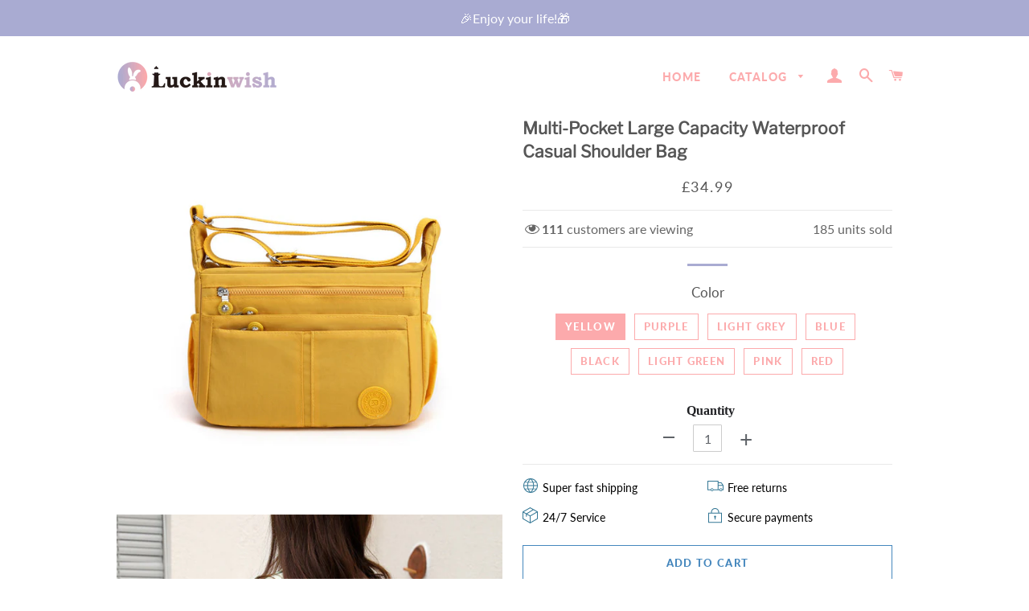

--- FILE ---
content_type: text/html; charset=utf-8
request_url: https://www.luckinwish.co.uk/products/multi-pocket-large-capacity-waterproof-casual-shoulder-bag
body_size: 27738
content:
<!doctype html>
<html class="no-js" lang="en">
<head>

  <!-- Basic page needs ================================================== -->
  <meta charset="utf-8">
  <meta http-equiv="X-UA-Compatible" content="IE=edge,chrome=1">
  <meta name="google-site-verification" content="QKgfiMH1_hqkVoff4qVy7YdKZvPCCYAB7Bh12HZFp1Y" />
  <meta name="google-site-verification" content="gRMcVQhB71R2OkLpccmT2_44g60rZAPIShmn75Oawic" />
 

  <!-- Google Tag Manager -->
<script>(function(w,d,s,l,i){w[l]=w[l]||[];w[l].push({'gtm.start':
new Date().getTime(),event:'gtm.js'});var f=d.getElementsByTagName(s)[0],
j=d.createElement(s),dl=l!='dataLayer'?'&l='+l:'';j.async=true;j.src=
'https://www.googletagmanager.com/gtm.js?id='+i+dl;f.parentNode.insertBefore(j,f);
})(window,document,'script','dataLayer','GTM-N79F6X6T');</script>
<!-- End Google Tag Manager -->
  
  

  
    <link rel="shortcut icon" href="//www.luckinwish.co.uk/cdn/shop/files/32_png_32x32.png?v=1653703011" type="image/png" />
  

  <!-- Title and description ================================================== -->
  <title>
  Multi-Pocket Large Capacity Waterproof Casual Shoulder Bag &ndash; luckinwish
  </title>

  
  <meta name="description" content="SPECIFICATIONS Color: Yellow, Purple, Light Grey, Blue, Black, Light Green. Pink, Red Weight: 380g Material: Nylon Gender: Female Bag Type: Crossbody Bag, Shoulder Bag Occasion: Daily, Outing, Travel Internal Structure: 1 Main Pocket, 1 Interior Compartment, 2 Interior Zipper Pocket, 3 Front Zipper Pocket, 1 Back Zippe">
  

  <!-- Helpers ================================================== -->
  <!-- /snippets/social-meta-tags.liquid -->




<meta property="og:site_name" content="luckinwish">
<meta property="og:url" content="https://www.luckinwish.co.uk/products/multi-pocket-large-capacity-waterproof-casual-shoulder-bag">
<meta property="og:title" content="Multi-Pocket Large Capacity Waterproof Casual Shoulder Bag">
<meta property="og:type" content="product">
<meta property="og:description" content="SPECIFICATIONS Color: Yellow, Purple, Light Grey, Blue, Black, Light Green. Pink, Red Weight: 380g Material: Nylon Gender: Female Bag Type: Crossbody Bag, Shoulder Bag Occasion: Daily, Outing, Travel Internal Structure: 1 Main Pocket, 1 Interior Compartment, 2 Interior Zipper Pocket, 3 Front Zipper Pocket, 1 Back Zippe">

  <meta property="og:price:amount" content="34.99">
  <meta property="og:price:currency" content="GBP">

<meta property="og:image" content="http://www.luckinwish.co.uk/cdn/shop/products/1_40f18aa1-9218-414c-aec8-578892ce51cc_1200x1200.jpg?v=1653729182"><meta property="og:image" content="http://www.luckinwish.co.uk/cdn/shop/products/2_8b7625aa-c6b7-42cb-805a-14f840e1e5f9_1200x1200.jpg?v=1653729182"><meta property="og:image" content="http://www.luckinwish.co.uk/cdn/shop/products/3_51b9efff-bb0d-450e-b680-69e9c5487a6d_1200x1200.jpg?v=1653729182">
<meta property="og:image:secure_url" content="https://www.luckinwish.co.uk/cdn/shop/products/1_40f18aa1-9218-414c-aec8-578892ce51cc_1200x1200.jpg?v=1653729182"><meta property="og:image:secure_url" content="https://www.luckinwish.co.uk/cdn/shop/products/2_8b7625aa-c6b7-42cb-805a-14f840e1e5f9_1200x1200.jpg?v=1653729182"><meta property="og:image:secure_url" content="https://www.luckinwish.co.uk/cdn/shop/products/3_51b9efff-bb0d-450e-b680-69e9c5487a6d_1200x1200.jpg?v=1653729182">


<meta name="twitter:card" content="summary_large_image">
<meta name="twitter:title" content="Multi-Pocket Large Capacity Waterproof Casual Shoulder Bag">
<meta name="twitter:description" content="SPECIFICATIONS Color: Yellow, Purple, Light Grey, Blue, Black, Light Green. Pink, Red Weight: 380g Material: Nylon Gender: Female Bag Type: Crossbody Bag, Shoulder Bag Occasion: Daily, Outing, Travel Internal Structure: 1 Main Pocket, 1 Interior Compartment, 2 Interior Zipper Pocket, 3 Front Zipper Pocket, 1 Back Zippe">

  <link rel="canonical" href="https://www.luckinwish.co.uk/products/multi-pocket-large-capacity-waterproof-casual-shoulder-bag">
  <meta name="viewport" content="width=device-width,initial-scale=1,shrink-to-fit=no">
  <meta name="theme-color" content="#4587bd">

  <!-- CSS ================================================== -->
  
  <link href="//www.luckinwish.co.uk/cdn/shop/t/5/assets/timber.scss.css?v=100216522653041641861759332402" rel="stylesheet" type="text/css" media="all" />
  <link href="//www.luckinwish.co.uk/cdn/shop/t/5/assets/theme.scss.css?v=12547822384958562161759332402" rel="stylesheet" type="text/css" media="all" />
 
    
  
        
<!-- Sections ================================================== -->
  <script>
    window.theme = window.theme || {};
    theme.strings = {
      zoomClose: "Close (Esc)",
      zoomPrev: "Previous (Left arrow key)",
      zoomNext: "Next (Right arrow key)",
      moneyFormat: "£{{amount}}",
      addressError: "Error looking up that address",
      addressNoResults: "No results for that address",
      addressQueryLimit: "You have exceeded the Google API usage limit. Consider upgrading to a \u003ca href=\"https:\/\/developers.google.com\/maps\/premium\/usage-limits\"\u003ePremium Plan\u003c\/a\u003e.",
      authError: "There was a problem authenticating your Google Maps account.",
      cartEmpty: "Your cart is currently empty.",
      cartCookie: "Enable cookies to use the shopping cart",
      cartSavings: "You're saving [savings]"
    };
    theme.settings = {
      cartType: "page",
      gridType: "collage"
    };
  </script>

  <script src="//www.luckinwish.co.uk/cdn/shop/t/5/assets/jquery-2.2.3.min.js?v=58211863146907186831714375141" type="text/javascript"></script>
  
  
  
  <script src="//www.luckinwish.co.uk/cdn/shop/t/5/assets/lazysizes.min.js?v=155223123402716617051714375141" async="async"></script>

  <script src="//www.luckinwish.co.uk/cdn/shop/t/5/assets/theme.js?v=127209600260264036111714376718" defer="defer"></script>

   

  <!-- Header hook for plugins ================================================== -->
  <script>window.performance && window.performance.mark && window.performance.mark('shopify.content_for_header.start');</script><meta id="shopify-digital-wallet" name="shopify-digital-wallet" content="/58490486884/digital_wallets/dialog">
<meta name="shopify-checkout-api-token" content="ac0fafe807cf7203e68ed17d13601ebf">
<meta id="in-context-paypal-metadata" data-shop-id="58490486884" data-venmo-supported="false" data-environment="production" data-locale="en_US" data-paypal-v4="true" data-currency="GBP">
<link rel="alternate" type="application/json+oembed" href="https://www.luckinwish.co.uk/products/multi-pocket-large-capacity-waterproof-casual-shoulder-bag.oembed">
<script async="async" src="/checkouts/internal/preloads.js?locale=en-GB"></script>
<script id="shopify-features" type="application/json">{"accessToken":"ac0fafe807cf7203e68ed17d13601ebf","betas":["rich-media-storefront-analytics"],"domain":"www.luckinwish.co.uk","predictiveSearch":true,"shopId":58490486884,"locale":"en"}</script>
<script>var Shopify = Shopify || {};
Shopify.shop = "luckinwish.myshopify.com";
Shopify.locale = "en";
Shopify.currency = {"active":"GBP","rate":"1.0"};
Shopify.country = "GB";
Shopify.theme = {"name":"0429 + LP模板","id":134588825700,"schema_name":"Brooklyn","schema_version":"15.2.0","theme_store_id":null,"role":"main"};
Shopify.theme.handle = "null";
Shopify.theme.style = {"id":null,"handle":null};
Shopify.cdnHost = "www.luckinwish.co.uk/cdn";
Shopify.routes = Shopify.routes || {};
Shopify.routes.root = "/";</script>
<script type="module">!function(o){(o.Shopify=o.Shopify||{}).modules=!0}(window);</script>
<script>!function(o){function n(){var o=[];function n(){o.push(Array.prototype.slice.apply(arguments))}return n.q=o,n}var t=o.Shopify=o.Shopify||{};t.loadFeatures=n(),t.autoloadFeatures=n()}(window);</script>
<script id="shop-js-analytics" type="application/json">{"pageType":"product"}</script>
<script defer="defer" async type="module" src="//www.luckinwish.co.uk/cdn/shopifycloud/shop-js/modules/v2/client.init-shop-cart-sync_C5BV16lS.en.esm.js"></script>
<script defer="defer" async type="module" src="//www.luckinwish.co.uk/cdn/shopifycloud/shop-js/modules/v2/chunk.common_CygWptCX.esm.js"></script>
<script type="module">
  await import("//www.luckinwish.co.uk/cdn/shopifycloud/shop-js/modules/v2/client.init-shop-cart-sync_C5BV16lS.en.esm.js");
await import("//www.luckinwish.co.uk/cdn/shopifycloud/shop-js/modules/v2/chunk.common_CygWptCX.esm.js");

  window.Shopify.SignInWithShop?.initShopCartSync?.({"fedCMEnabled":true,"windoidEnabled":true});

</script>
<script>(function() {
  var isLoaded = false;
  function asyncLoad() {
    if (isLoaded) return;
    isLoaded = true;
    var urls = ["https:\/\/mds.oceanpayment.com\/assets\/shopifylogo\/visa,mastercard,maestro,jcb,american_express,diners_club,discover.js?shop=luckinwish.myshopify.com"];
    for (var i = 0; i < urls.length; i++) {
      var s = document.createElement('script');
      s.type = 'text/javascript';
      s.async = true;
      s.src = urls[i];
      var x = document.getElementsByTagName('script')[0];
      x.parentNode.insertBefore(s, x);
    }
  };
  if(window.attachEvent) {
    window.attachEvent('onload', asyncLoad);
  } else {
    window.addEventListener('load', asyncLoad, false);
  }
})();</script>
<script id="__st">var __st={"a":58490486884,"offset":-21600,"reqid":"739b7e31-09e0-455c-94ec-5bbebfe0cdcb-1768728672","pageurl":"www.luckinwish.co.uk\/products\/multi-pocket-large-capacity-waterproof-casual-shoulder-bag","u":"989b1eb2aa64","p":"product","rtyp":"product","rid":6849911685220};</script>
<script>window.ShopifyPaypalV4VisibilityTracking = true;</script>
<script id="captcha-bootstrap">!function(){'use strict';const t='contact',e='account',n='new_comment',o=[[t,t],['blogs',n],['comments',n],[t,'customer']],c=[[e,'customer_login'],[e,'guest_login'],[e,'recover_customer_password'],[e,'create_customer']],r=t=>t.map((([t,e])=>`form[action*='/${t}']:not([data-nocaptcha='true']) input[name='form_type'][value='${e}']`)).join(','),a=t=>()=>t?[...document.querySelectorAll(t)].map((t=>t.form)):[];function s(){const t=[...o],e=r(t);return a(e)}const i='password',u='form_key',d=['recaptcha-v3-token','g-recaptcha-response','h-captcha-response',i],f=()=>{try{return window.sessionStorage}catch{return}},m='__shopify_v',_=t=>t.elements[u];function p(t,e,n=!1){try{const o=window.sessionStorage,c=JSON.parse(o.getItem(e)),{data:r}=function(t){const{data:e,action:n}=t;return t[m]||n?{data:e,action:n}:{data:t,action:n}}(c);for(const[e,n]of Object.entries(r))t.elements[e]&&(t.elements[e].value=n);n&&o.removeItem(e)}catch(o){console.error('form repopulation failed',{error:o})}}const l='form_type',E='cptcha';function T(t){t.dataset[E]=!0}const w=window,h=w.document,L='Shopify',v='ce_forms',y='captcha';let A=!1;((t,e)=>{const n=(g='f06e6c50-85a8-45c8-87d0-21a2b65856fe',I='https://cdn.shopify.com/shopifycloud/storefront-forms-hcaptcha/ce_storefront_forms_captcha_hcaptcha.v1.5.2.iife.js',D={infoText:'Protected by hCaptcha',privacyText:'Privacy',termsText:'Terms'},(t,e,n)=>{const o=w[L][v],c=o.bindForm;if(c)return c(t,g,e,D).then(n);var r;o.q.push([[t,g,e,D],n]),r=I,A||(h.body.append(Object.assign(h.createElement('script'),{id:'captcha-provider',async:!0,src:r})),A=!0)});var g,I,D;w[L]=w[L]||{},w[L][v]=w[L][v]||{},w[L][v].q=[],w[L][y]=w[L][y]||{},w[L][y].protect=function(t,e){n(t,void 0,e),T(t)},Object.freeze(w[L][y]),function(t,e,n,w,h,L){const[v,y,A,g]=function(t,e,n){const i=e?o:[],u=t?c:[],d=[...i,...u],f=r(d),m=r(i),_=r(d.filter((([t,e])=>n.includes(e))));return[a(f),a(m),a(_),s()]}(w,h,L),I=t=>{const e=t.target;return e instanceof HTMLFormElement?e:e&&e.form},D=t=>v().includes(t);t.addEventListener('submit',(t=>{const e=I(t);if(!e)return;const n=D(e)&&!e.dataset.hcaptchaBound&&!e.dataset.recaptchaBound,o=_(e),c=g().includes(e)&&(!o||!o.value);(n||c)&&t.preventDefault(),c&&!n&&(function(t){try{if(!f())return;!function(t){const e=f();if(!e)return;const n=_(t);if(!n)return;const o=n.value;o&&e.removeItem(o)}(t);const e=Array.from(Array(32),(()=>Math.random().toString(36)[2])).join('');!function(t,e){_(t)||t.append(Object.assign(document.createElement('input'),{type:'hidden',name:u})),t.elements[u].value=e}(t,e),function(t,e){const n=f();if(!n)return;const o=[...t.querySelectorAll(`input[type='${i}']`)].map((({name:t})=>t)),c=[...d,...o],r={};for(const[a,s]of new FormData(t).entries())c.includes(a)||(r[a]=s);n.setItem(e,JSON.stringify({[m]:1,action:t.action,data:r}))}(t,e)}catch(e){console.error('failed to persist form',e)}}(e),e.submit())}));const S=(t,e)=>{t&&!t.dataset[E]&&(n(t,e.some((e=>e===t))),T(t))};for(const o of['focusin','change'])t.addEventListener(o,(t=>{const e=I(t);D(e)&&S(e,y())}));const B=e.get('form_key'),M=e.get(l),P=B&&M;t.addEventListener('DOMContentLoaded',(()=>{const t=y();if(P)for(const e of t)e.elements[l].value===M&&p(e,B);[...new Set([...A(),...v().filter((t=>'true'===t.dataset.shopifyCaptcha))])].forEach((e=>S(e,t)))}))}(h,new URLSearchParams(w.location.search),n,t,e,['guest_login'])})(!0,!0)}();</script>
<script integrity="sha256-4kQ18oKyAcykRKYeNunJcIwy7WH5gtpwJnB7kiuLZ1E=" data-source-attribution="shopify.loadfeatures" defer="defer" src="//www.luckinwish.co.uk/cdn/shopifycloud/storefront/assets/storefront/load_feature-a0a9edcb.js" crossorigin="anonymous"></script>
<script data-source-attribution="shopify.dynamic_checkout.dynamic.init">var Shopify=Shopify||{};Shopify.PaymentButton=Shopify.PaymentButton||{isStorefrontPortableWallets:!0,init:function(){window.Shopify.PaymentButton.init=function(){};var t=document.createElement("script");t.src="https://www.luckinwish.co.uk/cdn/shopifycloud/portable-wallets/latest/portable-wallets.en.js",t.type="module",document.head.appendChild(t)}};
</script>
<script data-source-attribution="shopify.dynamic_checkout.buyer_consent">
  function portableWalletsHideBuyerConsent(e){var t=document.getElementById("shopify-buyer-consent"),n=document.getElementById("shopify-subscription-policy-button");t&&n&&(t.classList.add("hidden"),t.setAttribute("aria-hidden","true"),n.removeEventListener("click",e))}function portableWalletsShowBuyerConsent(e){var t=document.getElementById("shopify-buyer-consent"),n=document.getElementById("shopify-subscription-policy-button");t&&n&&(t.classList.remove("hidden"),t.removeAttribute("aria-hidden"),n.addEventListener("click",e))}window.Shopify?.PaymentButton&&(window.Shopify.PaymentButton.hideBuyerConsent=portableWalletsHideBuyerConsent,window.Shopify.PaymentButton.showBuyerConsent=portableWalletsShowBuyerConsent);
</script>
<script data-source-attribution="shopify.dynamic_checkout.cart.bootstrap">document.addEventListener("DOMContentLoaded",(function(){function t(){return document.querySelector("shopify-accelerated-checkout-cart, shopify-accelerated-checkout")}if(t())Shopify.PaymentButton.init();else{new MutationObserver((function(e,n){t()&&(Shopify.PaymentButton.init(),n.disconnect())})).observe(document.body,{childList:!0,subtree:!0})}}));
</script>
<script id='scb4127' type='text/javascript' async='' src='https://www.luckinwish.co.uk/cdn/shopifycloud/privacy-banner/storefront-banner.js'></script><link id="shopify-accelerated-checkout-styles" rel="stylesheet" media="screen" href="https://www.luckinwish.co.uk/cdn/shopifycloud/portable-wallets/latest/accelerated-checkout-backwards-compat.css" crossorigin="anonymous">
<style id="shopify-accelerated-checkout-cart">
        #shopify-buyer-consent {
  margin-top: 1em;
  display: inline-block;
  width: 100%;
}

#shopify-buyer-consent.hidden {
  display: none;
}

#shopify-subscription-policy-button {
  background: none;
  border: none;
  padding: 0;
  text-decoration: underline;
  font-size: inherit;
  cursor: pointer;
}

#shopify-subscription-policy-button::before {
  box-shadow: none;
}

      </style>

<script>window.performance && window.performance.mark && window.performance.mark('shopify.content_for_header.end');</script>
   <script src="//www.luckinwish.co.uk/cdn/shop/t/5/assets/saker.js?v=176598517740557200571714375141" type="text/javascript"></script>

  <script src="//www.luckinwish.co.uk/cdn/shop/t/5/assets/modernizr.min.js?v=21391054748206432451714375141" type="text/javascript"></script>

  
  
 <script>
if(document.location.href.indexOf('?sort_by=best-selling') > -1) { 
var url = document.location.href;
document.location.href = url.replace("?sort_by=best-selling","");
}
if(document.location.href.indexOf('?sort_by=created-descending') > -1) { 
var url = document.location.href;
document.location.href = url.replace("?sort_by=created-descending","");
} 
if(document.location.href.indexOf('?sort_by=manual') > -1) { 
var url = document.location.href;
document.location.href = url.replace("?sort_by=manual","");
} 
if(document.location.href.indexOf('?sort_by=title-descending') > -1) { 
var url = document.location.href;
document.location.href = url.replace("?sort_by=title-descending","");
} 
if(document.location.href.indexOf('?sort_by=price-ascending') > -1) { 
var url = document.location.href;
document.location.href = url.replace("?sort_by=price-ascending","");
} 
if(document.location.href.indexOf('?sort_by=price-descending') > -1) { 
var url = document.location.href;
document.location.href = url.replace("?sort_by=price-descending","");
} 
if(document.location.href.indexOf('?sort_by=created-ascending') > -1) { 
var url = document.location.href;
document.location.href = url.replace("?sort_by=created-ascending","");
} 
if(document.location.href.indexOf('?sort_by=title-ascending') > -1) { 
var url = document.location.href;
document.location.href = url.replace("?sort_by=title-ascending","");
} 
if(document.location.href.indexOf('&sort_by=best-selling') > -1) { 
var url = document.location.href;
document.location.href = url.replace("&sort_by=best-selling","");
}
if(document.location.href.indexOf('&sort_by=created-descending') > -1) { 
var url = document.location.href;
document.location.href = url.replace("&sort_by=created-descending","");
} 
if(document.location.href.indexOf('&sort_by=manual') > -1) { 
var url = document.location.href;
document.location.href = url.replace("&sort_by=manual","");
} 
if(document.location.href.indexOf('&sort_by=title-descending') > -1) { 
var url = document.location.href;
document.location.href = url.replace("&sort_by=title-descending","");
} 
if(document.location.href.indexOf('&sort_by=price-ascending') > -1) { 
var url = document.location.href;
document.location.href = url.replace("&sort_by=price-ascending","");
} 
if(document.location.href.indexOf('&sort_by=price-descending') > -1) { 
var url = document.location.href;
document.location.href = url.replace("&sort_by=price-descending","");
} 
if(document.location.href.indexOf('&sort_by=created-ascending') > -1) { 
var url = document.location.href;
document.location.href = url.replace("&sort_by=created-ascending","");
} 
if(document.location.href.indexOf('&sort_by=title-ascending') > -1) { 
var url = document.location.href;
document.location.href = url.replace("&sort_by=title-ascending","");
}   
</script>
  <!-- Global site tag (gtag.js) - Google Ads: 679428534 -->
<script async src="https://www.googletagmanager.com/gtag/js?id=AW-679428534"></script>
  <script async src="https://www.googletagmanager.com/gtag/js?id=AW-786004873"></script>
<script>
  window.dataLayer = window.dataLayer || [];
  function gtag(){dataLayer.push(arguments);}
  gtag('js', new Date());

  gtag('config', 'AW-679428534');gtag('config', 'AW-786004873');
</script>
  
  

<!-- "snippets/pagefly-header.liquid" was not rendered, the associated app was uninstalled -->

	<script>var loox_global_hash = '1745948349447';</script><style>.loox-reviews-default { max-width: 1200px; margin: 0 auto; }.loox-rating .loox-icon { color:#edcb32; }
:root { --lxs-rating-icon-color: #edcb32; }</style>
<script src="https://cdn.shopify.com/extensions/019b8d54-2388-79d8-becc-d32a3afe2c7a/omnisend-50/assets/omnisend-in-shop.js" type="text/javascript" defer="defer"></script>
<link href="https://monorail-edge.shopifysvc.com" rel="dns-prefetch">
<script>(function(){if ("sendBeacon" in navigator && "performance" in window) {try {var session_token_from_headers = performance.getEntriesByType('navigation')[0].serverTiming.find(x => x.name == '_s').description;} catch {var session_token_from_headers = undefined;}var session_cookie_matches = document.cookie.match(/_shopify_s=([^;]*)/);var session_token_from_cookie = session_cookie_matches && session_cookie_matches.length === 2 ? session_cookie_matches[1] : "";var session_token = session_token_from_headers || session_token_from_cookie || "";function handle_abandonment_event(e) {var entries = performance.getEntries().filter(function(entry) {return /monorail-edge.shopifysvc.com/.test(entry.name);});if (!window.abandonment_tracked && entries.length === 0) {window.abandonment_tracked = true;var currentMs = Date.now();var navigation_start = performance.timing.navigationStart;var payload = {shop_id: 58490486884,url: window.location.href,navigation_start,duration: currentMs - navigation_start,session_token,page_type: "product"};window.navigator.sendBeacon("https://monorail-edge.shopifysvc.com/v1/produce", JSON.stringify({schema_id: "online_store_buyer_site_abandonment/1.1",payload: payload,metadata: {event_created_at_ms: currentMs,event_sent_at_ms: currentMs}}));}}window.addEventListener('pagehide', handle_abandonment_event);}}());</script>
<script id="web-pixels-manager-setup">(function e(e,d,r,n,o){if(void 0===o&&(o={}),!Boolean(null===(a=null===(i=window.Shopify)||void 0===i?void 0:i.analytics)||void 0===a?void 0:a.replayQueue)){var i,a;window.Shopify=window.Shopify||{};var t=window.Shopify;t.analytics=t.analytics||{};var s=t.analytics;s.replayQueue=[],s.publish=function(e,d,r){return s.replayQueue.push([e,d,r]),!0};try{self.performance.mark("wpm:start")}catch(e){}var l=function(){var e={modern:/Edge?\/(1{2}[4-9]|1[2-9]\d|[2-9]\d{2}|\d{4,})\.\d+(\.\d+|)|Firefox\/(1{2}[4-9]|1[2-9]\d|[2-9]\d{2}|\d{4,})\.\d+(\.\d+|)|Chrom(ium|e)\/(9{2}|\d{3,})\.\d+(\.\d+|)|(Maci|X1{2}).+ Version\/(15\.\d+|(1[6-9]|[2-9]\d|\d{3,})\.\d+)([,.]\d+|)( \(\w+\)|)( Mobile\/\w+|) Safari\/|Chrome.+OPR\/(9{2}|\d{3,})\.\d+\.\d+|(CPU[ +]OS|iPhone[ +]OS|CPU[ +]iPhone|CPU IPhone OS|CPU iPad OS)[ +]+(15[._]\d+|(1[6-9]|[2-9]\d|\d{3,})[._]\d+)([._]\d+|)|Android:?[ /-](13[3-9]|1[4-9]\d|[2-9]\d{2}|\d{4,})(\.\d+|)(\.\d+|)|Android.+Firefox\/(13[5-9]|1[4-9]\d|[2-9]\d{2}|\d{4,})\.\d+(\.\d+|)|Android.+Chrom(ium|e)\/(13[3-9]|1[4-9]\d|[2-9]\d{2}|\d{4,})\.\d+(\.\d+|)|SamsungBrowser\/([2-9]\d|\d{3,})\.\d+/,legacy:/Edge?\/(1[6-9]|[2-9]\d|\d{3,})\.\d+(\.\d+|)|Firefox\/(5[4-9]|[6-9]\d|\d{3,})\.\d+(\.\d+|)|Chrom(ium|e)\/(5[1-9]|[6-9]\d|\d{3,})\.\d+(\.\d+|)([\d.]+$|.*Safari\/(?![\d.]+ Edge\/[\d.]+$))|(Maci|X1{2}).+ Version\/(10\.\d+|(1[1-9]|[2-9]\d|\d{3,})\.\d+)([,.]\d+|)( \(\w+\)|)( Mobile\/\w+|) Safari\/|Chrome.+OPR\/(3[89]|[4-9]\d|\d{3,})\.\d+\.\d+|(CPU[ +]OS|iPhone[ +]OS|CPU[ +]iPhone|CPU IPhone OS|CPU iPad OS)[ +]+(10[._]\d+|(1[1-9]|[2-9]\d|\d{3,})[._]\d+)([._]\d+|)|Android:?[ /-](13[3-9]|1[4-9]\d|[2-9]\d{2}|\d{4,})(\.\d+|)(\.\d+|)|Mobile Safari.+OPR\/([89]\d|\d{3,})\.\d+\.\d+|Android.+Firefox\/(13[5-9]|1[4-9]\d|[2-9]\d{2}|\d{4,})\.\d+(\.\d+|)|Android.+Chrom(ium|e)\/(13[3-9]|1[4-9]\d|[2-9]\d{2}|\d{4,})\.\d+(\.\d+|)|Android.+(UC? ?Browser|UCWEB|U3)[ /]?(15\.([5-9]|\d{2,})|(1[6-9]|[2-9]\d|\d{3,})\.\d+)\.\d+|SamsungBrowser\/(5\.\d+|([6-9]|\d{2,})\.\d+)|Android.+MQ{2}Browser\/(14(\.(9|\d{2,})|)|(1[5-9]|[2-9]\d|\d{3,})(\.\d+|))(\.\d+|)|K[Aa][Ii]OS\/(3\.\d+|([4-9]|\d{2,})\.\d+)(\.\d+|)/},d=e.modern,r=e.legacy,n=navigator.userAgent;return n.match(d)?"modern":n.match(r)?"legacy":"unknown"}(),u="modern"===l?"modern":"legacy",c=(null!=n?n:{modern:"",legacy:""})[u],f=function(e){return[e.baseUrl,"/wpm","/b",e.hashVersion,"modern"===e.buildTarget?"m":"l",".js"].join("")}({baseUrl:d,hashVersion:r,buildTarget:u}),m=function(e){var d=e.version,r=e.bundleTarget,n=e.surface,o=e.pageUrl,i=e.monorailEndpoint;return{emit:function(e){var a=e.status,t=e.errorMsg,s=(new Date).getTime(),l=JSON.stringify({metadata:{event_sent_at_ms:s},events:[{schema_id:"web_pixels_manager_load/3.1",payload:{version:d,bundle_target:r,page_url:o,status:a,surface:n,error_msg:t},metadata:{event_created_at_ms:s}}]});if(!i)return console&&console.warn&&console.warn("[Web Pixels Manager] No Monorail endpoint provided, skipping logging."),!1;try{return self.navigator.sendBeacon.bind(self.navigator)(i,l)}catch(e){}var u=new XMLHttpRequest;try{return u.open("POST",i,!0),u.setRequestHeader("Content-Type","text/plain"),u.send(l),!0}catch(e){return console&&console.warn&&console.warn("[Web Pixels Manager] Got an unhandled error while logging to Monorail."),!1}}}}({version:r,bundleTarget:l,surface:e.surface,pageUrl:self.location.href,monorailEndpoint:e.monorailEndpoint});try{o.browserTarget=l,function(e){var d=e.src,r=e.async,n=void 0===r||r,o=e.onload,i=e.onerror,a=e.sri,t=e.scriptDataAttributes,s=void 0===t?{}:t,l=document.createElement("script"),u=document.querySelector("head"),c=document.querySelector("body");if(l.async=n,l.src=d,a&&(l.integrity=a,l.crossOrigin="anonymous"),s)for(var f in s)if(Object.prototype.hasOwnProperty.call(s,f))try{l.dataset[f]=s[f]}catch(e){}if(o&&l.addEventListener("load",o),i&&l.addEventListener("error",i),u)u.appendChild(l);else{if(!c)throw new Error("Did not find a head or body element to append the script");c.appendChild(l)}}({src:f,async:!0,onload:function(){if(!function(){var e,d;return Boolean(null===(d=null===(e=window.Shopify)||void 0===e?void 0:e.analytics)||void 0===d?void 0:d.initialized)}()){var d=window.webPixelsManager.init(e)||void 0;if(d){var r=window.Shopify.analytics;r.replayQueue.forEach((function(e){var r=e[0],n=e[1],o=e[2];d.publishCustomEvent(r,n,o)})),r.replayQueue=[],r.publish=d.publishCustomEvent,r.visitor=d.visitor,r.initialized=!0}}},onerror:function(){return m.emit({status:"failed",errorMsg:"".concat(f," has failed to load")})},sri:function(e){var d=/^sha384-[A-Za-z0-9+/=]+$/;return"string"==typeof e&&d.test(e)}(c)?c:"",scriptDataAttributes:o}),m.emit({status:"loading"})}catch(e){m.emit({status:"failed",errorMsg:(null==e?void 0:e.message)||"Unknown error"})}}})({shopId: 58490486884,storefrontBaseUrl: "https://www.luckinwish.co.uk",extensionsBaseUrl: "https://extensions.shopifycdn.com/cdn/shopifycloud/web-pixels-manager",monorailEndpoint: "https://monorail-edge.shopifysvc.com/unstable/produce_batch",surface: "storefront-renderer",enabledBetaFlags: ["2dca8a86"],webPixelsConfigList: [{"id":"355926116","configuration":"{\"pixel_id\":\"710268913255030\",\"pixel_type\":\"facebook_pixel\",\"metaapp_system_user_token\":\"-\"}","eventPayloadVersion":"v1","runtimeContext":"OPEN","scriptVersion":"ca16bc87fe92b6042fbaa3acc2fbdaa6","type":"APP","apiClientId":2329312,"privacyPurposes":["ANALYTICS","MARKETING","SALE_OF_DATA"],"dataSharingAdjustments":{"protectedCustomerApprovalScopes":["read_customer_address","read_customer_email","read_customer_name","read_customer_personal_data","read_customer_phone"]}},{"id":"133431396","configuration":"{\"apiURL\":\"https:\/\/api.omnisend.com\",\"appURL\":\"https:\/\/app.omnisend.com\",\"brandID\":\"637c2ca42886440738affce4\",\"trackingURL\":\"https:\/\/wt.omnisendlink.com\"}","eventPayloadVersion":"v1","runtimeContext":"STRICT","scriptVersion":"aa9feb15e63a302383aa48b053211bbb","type":"APP","apiClientId":186001,"privacyPurposes":["ANALYTICS","MARKETING","SALE_OF_DATA"],"dataSharingAdjustments":{"protectedCustomerApprovalScopes":["read_customer_address","read_customer_email","read_customer_name","read_customer_personal_data","read_customer_phone"]}},{"id":"45416548","eventPayloadVersion":"1","runtimeContext":"LAX","scriptVersion":"1","type":"CUSTOM","privacyPurposes":["SALE_OF_DATA"],"name":"google ads \u0026 google consent"},{"id":"131334510","eventPayloadVersion":"1","runtimeContext":"LAX","scriptVersion":"2","type":"CUSTOM","privacyPurposes":["SALE_OF_DATA"],"name":"Signal Gateway Pixel"},{"id":"shopify-app-pixel","configuration":"{}","eventPayloadVersion":"v1","runtimeContext":"STRICT","scriptVersion":"0450","apiClientId":"shopify-pixel","type":"APP","privacyPurposes":["ANALYTICS","MARKETING"]},{"id":"shopify-custom-pixel","eventPayloadVersion":"v1","runtimeContext":"LAX","scriptVersion":"0450","apiClientId":"shopify-pixel","type":"CUSTOM","privacyPurposes":["ANALYTICS","MARKETING"]}],isMerchantRequest: false,initData: {"shop":{"name":"luckinwish","paymentSettings":{"currencyCode":"GBP"},"myshopifyDomain":"luckinwish.myshopify.com","countryCode":"BR","storefrontUrl":"https:\/\/www.luckinwish.co.uk"},"customer":null,"cart":null,"checkout":null,"productVariants":[{"price":{"amount":34.99,"currencyCode":"GBP"},"product":{"title":"Multi-Pocket Large Capacity Waterproof Casual Shoulder Bag","vendor":"Yochoos","id":"6849911685220","untranslatedTitle":"Multi-Pocket Large Capacity Waterproof Casual Shoulder Bag","url":"\/products\/multi-pocket-large-capacity-waterproof-casual-shoulder-bag","type":""},"id":"40209416388708","image":{"src":"\/\/www.luckinwish.co.uk\/cdn\/shop\/products\/12_ccf8ab12-c11f-47a2-bc97-35019aa738ee.jpg?v=1653729182"},"sku":"HT19484-C022","title":"Yellow","untranslatedTitle":"Yellow"},{"price":{"amount":34.99,"currencyCode":"GBP"},"product":{"title":"Multi-Pocket Large Capacity Waterproof Casual Shoulder Bag","vendor":"Yochoos","id":"6849911685220","untranslatedTitle":"Multi-Pocket Large Capacity Waterproof Casual Shoulder Bag","url":"\/products\/multi-pocket-large-capacity-waterproof-casual-shoulder-bag","type":""},"id":"40209416421476","image":{"src":"\/\/www.luckinwish.co.uk\/cdn\/shop\/products\/9_66ad6f1a-97c4-4586-aa6b-ade1c2fa44d5.jpg?v=1653729182"},"sku":"HT19484-C032","title":"Purple","untranslatedTitle":"Purple"},{"price":{"amount":34.99,"currencyCode":"GBP"},"product":{"title":"Multi-Pocket Large Capacity Waterproof Casual Shoulder Bag","vendor":"Yochoos","id":"6849911685220","untranslatedTitle":"Multi-Pocket Large Capacity Waterproof Casual Shoulder Bag","url":"\/products\/multi-pocket-large-capacity-waterproof-casual-shoulder-bag","type":""},"id":"40209416454244","image":{"src":"\/\/www.luckinwish.co.uk\/cdn\/shop\/products\/11_5b7368dd-4af9-4219-857d-301d7d0eb8f2.jpg?v=1653729182"},"sku":"HT19484-C135","title":"Light Grey","untranslatedTitle":"Light Grey"},{"price":{"amount":34.99,"currencyCode":"GBP"},"product":{"title":"Multi-Pocket Large Capacity Waterproof Casual Shoulder Bag","vendor":"Yochoos","id":"6849911685220","untranslatedTitle":"Multi-Pocket Large Capacity Waterproof Casual Shoulder Bag","url":"\/products\/multi-pocket-large-capacity-waterproof-casual-shoulder-bag","type":""},"id":"40209416487012","image":{"src":"\/\/www.luckinwish.co.uk\/cdn\/shop\/products\/15_3d4922ee-6a9a-4a31-a842-a264606ad54b.jpg?v=1653729182"},"sku":"HT19484-C027","title":"Blue","untranslatedTitle":"Blue"},{"price":{"amount":34.99,"currencyCode":"GBP"},"product":{"title":"Multi-Pocket Large Capacity Waterproof Casual Shoulder Bag","vendor":"Yochoos","id":"6849911685220","untranslatedTitle":"Multi-Pocket Large Capacity Waterproof Casual Shoulder Bag","url":"\/products\/multi-pocket-large-capacity-waterproof-casual-shoulder-bag","type":""},"id":"40209416519780","image":{"src":"\/\/www.luckinwish.co.uk\/cdn\/shop\/products\/13_42a54523-e39b-47a8-a892-90c5bdaead62.jpg?v=1653729182"},"sku":"HT19484-C020","title":"Black","untranslatedTitle":"Black"},{"price":{"amount":34.99,"currencyCode":"GBP"},"product":{"title":"Multi-Pocket Large Capacity Waterproof Casual Shoulder Bag","vendor":"Yochoos","id":"6849911685220","untranslatedTitle":"Multi-Pocket Large Capacity Waterproof Casual Shoulder Bag","url":"\/products\/multi-pocket-large-capacity-waterproof-casual-shoulder-bag","type":""},"id":"40209416552548","image":{"src":"\/\/www.luckinwish.co.uk\/cdn\/shop\/products\/16_6387081b-6fbd-4621-9a31-39ecbd8d6cd0.jpg?v=1653729182"},"sku":"HT19484-C2208","title":"Light Green","untranslatedTitle":"Light Green"},{"price":{"amount":34.99,"currencyCode":"GBP"},"product":{"title":"Multi-Pocket Large Capacity Waterproof Casual Shoulder Bag","vendor":"Yochoos","id":"6849911685220","untranslatedTitle":"Multi-Pocket Large Capacity Waterproof Casual Shoulder Bag","url":"\/products\/multi-pocket-large-capacity-waterproof-casual-shoulder-bag","type":""},"id":"40209416585316","image":{"src":"\/\/www.luckinwish.co.uk\/cdn\/shop\/products\/10_92d22547-843e-4873-8ecf-73fec96a8c53.jpg?v=1653729182"},"sku":"HT19484-C3810","title":"Pink","untranslatedTitle":"Pink"},{"price":{"amount":34.99,"currencyCode":"GBP"},"product":{"title":"Multi-Pocket Large Capacity Waterproof Casual Shoulder Bag","vendor":"Yochoos","id":"6849911685220","untranslatedTitle":"Multi-Pocket Large Capacity Waterproof Casual Shoulder Bag","url":"\/products\/multi-pocket-large-capacity-waterproof-casual-shoulder-bag","type":""},"id":"40209416618084","image":{"src":"\/\/www.luckinwish.co.uk\/cdn\/shop\/products\/14_695bccfd-fdaa-4e1f-885c-e55952c48021.jpg?v=1653729182"},"sku":"HT19484-C3811","title":"Red","untranslatedTitle":"Red"}],"purchasingCompany":null},},"https://www.luckinwish.co.uk/cdn","fcfee988w5aeb613cpc8e4bc33m6693e112",{"modern":"","legacy":""},{"shopId":"58490486884","storefrontBaseUrl":"https:\/\/www.luckinwish.co.uk","extensionBaseUrl":"https:\/\/extensions.shopifycdn.com\/cdn\/shopifycloud\/web-pixels-manager","surface":"storefront-renderer","enabledBetaFlags":"[\"2dca8a86\"]","isMerchantRequest":"false","hashVersion":"fcfee988w5aeb613cpc8e4bc33m6693e112","publish":"custom","events":"[[\"page_viewed\",{}],[\"product_viewed\",{\"productVariant\":{\"price\":{\"amount\":34.99,\"currencyCode\":\"GBP\"},\"product\":{\"title\":\"Multi-Pocket Large Capacity Waterproof Casual Shoulder Bag\",\"vendor\":\"Yochoos\",\"id\":\"6849911685220\",\"untranslatedTitle\":\"Multi-Pocket Large Capacity Waterproof Casual Shoulder Bag\",\"url\":\"\/products\/multi-pocket-large-capacity-waterproof-casual-shoulder-bag\",\"type\":\"\"},\"id\":\"40209416388708\",\"image\":{\"src\":\"\/\/www.luckinwish.co.uk\/cdn\/shop\/products\/12_ccf8ab12-c11f-47a2-bc97-35019aa738ee.jpg?v=1653729182\"},\"sku\":\"HT19484-C022\",\"title\":\"Yellow\",\"untranslatedTitle\":\"Yellow\"}}]]"});</script><script>
  window.ShopifyAnalytics = window.ShopifyAnalytics || {};
  window.ShopifyAnalytics.meta = window.ShopifyAnalytics.meta || {};
  window.ShopifyAnalytics.meta.currency = 'GBP';
  var meta = {"product":{"id":6849911685220,"gid":"gid:\/\/shopify\/Product\/6849911685220","vendor":"Yochoos","type":"","handle":"multi-pocket-large-capacity-waterproof-casual-shoulder-bag","variants":[{"id":40209416388708,"price":3499,"name":"Multi-Pocket Large Capacity Waterproof Casual Shoulder Bag - Yellow","public_title":"Yellow","sku":"HT19484-C022"},{"id":40209416421476,"price":3499,"name":"Multi-Pocket Large Capacity Waterproof Casual Shoulder Bag - Purple","public_title":"Purple","sku":"HT19484-C032"},{"id":40209416454244,"price":3499,"name":"Multi-Pocket Large Capacity Waterproof Casual Shoulder Bag - Light Grey","public_title":"Light Grey","sku":"HT19484-C135"},{"id":40209416487012,"price":3499,"name":"Multi-Pocket Large Capacity Waterproof Casual Shoulder Bag - Blue","public_title":"Blue","sku":"HT19484-C027"},{"id":40209416519780,"price":3499,"name":"Multi-Pocket Large Capacity Waterproof Casual Shoulder Bag - Black","public_title":"Black","sku":"HT19484-C020"},{"id":40209416552548,"price":3499,"name":"Multi-Pocket Large Capacity Waterproof Casual Shoulder Bag - Light Green","public_title":"Light Green","sku":"HT19484-C2208"},{"id":40209416585316,"price":3499,"name":"Multi-Pocket Large Capacity Waterproof Casual Shoulder Bag - Pink","public_title":"Pink","sku":"HT19484-C3810"},{"id":40209416618084,"price":3499,"name":"Multi-Pocket Large Capacity Waterproof Casual Shoulder Bag - Red","public_title":"Red","sku":"HT19484-C3811"}],"remote":false},"page":{"pageType":"product","resourceType":"product","resourceId":6849911685220,"requestId":"739b7e31-09e0-455c-94ec-5bbebfe0cdcb-1768728672"}};
  for (var attr in meta) {
    window.ShopifyAnalytics.meta[attr] = meta[attr];
  }
</script>
<script class="analytics">
  (function () {
    var customDocumentWrite = function(content) {
      var jquery = null;

      if (window.jQuery) {
        jquery = window.jQuery;
      } else if (window.Checkout && window.Checkout.$) {
        jquery = window.Checkout.$;
      }

      if (jquery) {
        jquery('body').append(content);
      }
    };

    var hasLoggedConversion = function(token) {
      if (token) {
        return document.cookie.indexOf('loggedConversion=' + token) !== -1;
      }
      return false;
    }

    var setCookieIfConversion = function(token) {
      if (token) {
        var twoMonthsFromNow = new Date(Date.now());
        twoMonthsFromNow.setMonth(twoMonthsFromNow.getMonth() + 2);

        document.cookie = 'loggedConversion=' + token + '; expires=' + twoMonthsFromNow;
      }
    }

    var trekkie = window.ShopifyAnalytics.lib = window.trekkie = window.trekkie || [];
    if (trekkie.integrations) {
      return;
    }
    trekkie.methods = [
      'identify',
      'page',
      'ready',
      'track',
      'trackForm',
      'trackLink'
    ];
    trekkie.factory = function(method) {
      return function() {
        var args = Array.prototype.slice.call(arguments);
        args.unshift(method);
        trekkie.push(args);
        return trekkie;
      };
    };
    for (var i = 0; i < trekkie.methods.length; i++) {
      var key = trekkie.methods[i];
      trekkie[key] = trekkie.factory(key);
    }
    trekkie.load = function(config) {
      trekkie.config = config || {};
      trekkie.config.initialDocumentCookie = document.cookie;
      var first = document.getElementsByTagName('script')[0];
      var script = document.createElement('script');
      script.type = 'text/javascript';
      script.onerror = function(e) {
        var scriptFallback = document.createElement('script');
        scriptFallback.type = 'text/javascript';
        scriptFallback.onerror = function(error) {
                var Monorail = {
      produce: function produce(monorailDomain, schemaId, payload) {
        var currentMs = new Date().getTime();
        var event = {
          schema_id: schemaId,
          payload: payload,
          metadata: {
            event_created_at_ms: currentMs,
            event_sent_at_ms: currentMs
          }
        };
        return Monorail.sendRequest("https://" + monorailDomain + "/v1/produce", JSON.stringify(event));
      },
      sendRequest: function sendRequest(endpointUrl, payload) {
        // Try the sendBeacon API
        if (window && window.navigator && typeof window.navigator.sendBeacon === 'function' && typeof window.Blob === 'function' && !Monorail.isIos12()) {
          var blobData = new window.Blob([payload], {
            type: 'text/plain'
          });

          if (window.navigator.sendBeacon(endpointUrl, blobData)) {
            return true;
          } // sendBeacon was not successful

        } // XHR beacon

        var xhr = new XMLHttpRequest();

        try {
          xhr.open('POST', endpointUrl);
          xhr.setRequestHeader('Content-Type', 'text/plain');
          xhr.send(payload);
        } catch (e) {
          console.log(e);
        }

        return false;
      },
      isIos12: function isIos12() {
        return window.navigator.userAgent.lastIndexOf('iPhone; CPU iPhone OS 12_') !== -1 || window.navigator.userAgent.lastIndexOf('iPad; CPU OS 12_') !== -1;
      }
    };
    Monorail.produce('monorail-edge.shopifysvc.com',
      'trekkie_storefront_load_errors/1.1',
      {shop_id: 58490486884,
      theme_id: 134588825700,
      app_name: "storefront",
      context_url: window.location.href,
      source_url: "//www.luckinwish.co.uk/cdn/s/trekkie.storefront.cd680fe47e6c39ca5d5df5f0a32d569bc48c0f27.min.js"});

        };
        scriptFallback.async = true;
        scriptFallback.src = '//www.luckinwish.co.uk/cdn/s/trekkie.storefront.cd680fe47e6c39ca5d5df5f0a32d569bc48c0f27.min.js';
        first.parentNode.insertBefore(scriptFallback, first);
      };
      script.async = true;
      script.src = '//www.luckinwish.co.uk/cdn/s/trekkie.storefront.cd680fe47e6c39ca5d5df5f0a32d569bc48c0f27.min.js';
      first.parentNode.insertBefore(script, first);
    };
    trekkie.load(
      {"Trekkie":{"appName":"storefront","development":false,"defaultAttributes":{"shopId":58490486884,"isMerchantRequest":null,"themeId":134588825700,"themeCityHash":"9761357734388323296","contentLanguage":"en","currency":"GBP","eventMetadataId":"50cf041f-97e2-4fd5-bbe4-6633e9c9d9f4"},"isServerSideCookieWritingEnabled":true,"monorailRegion":"shop_domain","enabledBetaFlags":["65f19447"]},"Session Attribution":{},"S2S":{"facebookCapiEnabled":true,"source":"trekkie-storefront-renderer","apiClientId":580111}}
    );

    var loaded = false;
    trekkie.ready(function() {
      if (loaded) return;
      loaded = true;

      window.ShopifyAnalytics.lib = window.trekkie;

      var originalDocumentWrite = document.write;
      document.write = customDocumentWrite;
      try { window.ShopifyAnalytics.merchantGoogleAnalytics.call(this); } catch(error) {};
      document.write = originalDocumentWrite;

      window.ShopifyAnalytics.lib.page(null,{"pageType":"product","resourceType":"product","resourceId":6849911685220,"requestId":"739b7e31-09e0-455c-94ec-5bbebfe0cdcb-1768728672","shopifyEmitted":true});

      var match = window.location.pathname.match(/checkouts\/(.+)\/(thank_you|post_purchase)/)
      var token = match? match[1]: undefined;
      if (!hasLoggedConversion(token)) {
        setCookieIfConversion(token);
        window.ShopifyAnalytics.lib.track("Viewed Product",{"currency":"GBP","variantId":40209416388708,"productId":6849911685220,"productGid":"gid:\/\/shopify\/Product\/6849911685220","name":"Multi-Pocket Large Capacity Waterproof Casual Shoulder Bag - Yellow","price":"34.99","sku":"HT19484-C022","brand":"Yochoos","variant":"Yellow","category":"","nonInteraction":true,"remote":false},undefined,undefined,{"shopifyEmitted":true});
      window.ShopifyAnalytics.lib.track("monorail:\/\/trekkie_storefront_viewed_product\/1.1",{"currency":"GBP","variantId":40209416388708,"productId":6849911685220,"productGid":"gid:\/\/shopify\/Product\/6849911685220","name":"Multi-Pocket Large Capacity Waterproof Casual Shoulder Bag - Yellow","price":"34.99","sku":"HT19484-C022","brand":"Yochoos","variant":"Yellow","category":"","nonInteraction":true,"remote":false,"referer":"https:\/\/www.luckinwish.co.uk\/products\/multi-pocket-large-capacity-waterproof-casual-shoulder-bag"});
      }
    });


        var eventsListenerScript = document.createElement('script');
        eventsListenerScript.async = true;
        eventsListenerScript.src = "//www.luckinwish.co.uk/cdn/shopifycloud/storefront/assets/shop_events_listener-3da45d37.js";
        document.getElementsByTagName('head')[0].appendChild(eventsListenerScript);

})();</script>
  <script>
  if (!window.ga || (window.ga && typeof window.ga !== 'function')) {
    window.ga = function ga() {
      (window.ga.q = window.ga.q || []).push(arguments);
      if (window.Shopify && window.Shopify.analytics && typeof window.Shopify.analytics.publish === 'function') {
        window.Shopify.analytics.publish("ga_stub_called", {}, {sendTo: "google_osp_migration"});
      }
      console.error("Shopify's Google Analytics stub called with:", Array.from(arguments), "\nSee https://help.shopify.com/manual/promoting-marketing/pixels/pixel-migration#google for more information.");
    };
    if (window.Shopify && window.Shopify.analytics && typeof window.Shopify.analytics.publish === 'function') {
      window.Shopify.analytics.publish("ga_stub_initialized", {}, {sendTo: "google_osp_migration"});
    }
  }
</script>
<script
  defer
  src="https://www.luckinwish.co.uk/cdn/shopifycloud/perf-kit/shopify-perf-kit-3.0.4.min.js"
  data-application="storefront-renderer"
  data-shop-id="58490486884"
  data-render-region="gcp-us-central1"
  data-page-type="product"
  data-theme-instance-id="134588825700"
  data-theme-name="Brooklyn"
  data-theme-version="15.2.0"
  data-monorail-region="shop_domain"
  data-resource-timing-sampling-rate="10"
  data-shs="true"
  data-shs-beacon="true"
  data-shs-export-with-fetch="true"
  data-shs-logs-sample-rate="1"
  data-shs-beacon-endpoint="https://www.luckinwish.co.uk/api/collect"
></script>
</head> 


<body id="multi-pocket-large-capacity-waterproof-casual-shoulder-bag" class="template-product">

  
      <div id="shopify-section-header" class="shopify-section"><style data-shopify>.header-wrapper .site-nav__link,
  .header-wrapper .site-header__logo a,
  .header-wrapper .site-nav__dropdown-link,
  .header-wrapper .site-nav--has-dropdown > a.nav-focus,
  .header-wrapper .site-nav--has-dropdown.nav-hover > a,
  .header-wrapper .site-nav--has-dropdown:hover > a {
    color: #fcaaac;
  }

  .header-wrapper .site-header__logo a:hover,
  .header-wrapper .site-header__logo a:focus,
  .header-wrapper .site-nav__link:hover,
  .header-wrapper .site-nav__link:focus,
  .header-wrapper .site-nav--has-dropdown a:hover,
  .header-wrapper .site-nav--has-dropdown > a.nav-focus:hover,
  .header-wrapper .site-nav--has-dropdown > a.nav-focus:focus,
  .header-wrapper .site-nav--has-dropdown .site-nav__link:hover,
  .header-wrapper .site-nav--has-dropdown .site-nav__link:focus,
  .header-wrapper .site-nav--has-dropdown.nav-hover > a:hover,
  .header-wrapper .site-nav__dropdown a:focus {
    color: rgba(252, 170, 172, 0.75);
  }

  .header-wrapper .burger-icon,
  .header-wrapper .site-nav--has-dropdown:hover > a:before,
  .header-wrapper .site-nav--has-dropdown > a.nav-focus:before,
  .header-wrapper .site-nav--has-dropdown.nav-hover > a:before {
    background: #fcaaac;
  }

  .header-wrapper .site-nav__link:hover .burger-icon {
    background: rgba(252, 170, 172, 0.75);
  }

  .site-header__logo img {
    max-width: 200px;
  }

  @media screen and (max-width: 768px) {
    .site-header__logo img {
      max-width: 100%;
    }
  }</style>

<div data-section-id="header" data-section-type="header-section" data-template="product">
  <div id="NavDrawer" class="drawer drawer--left">
      <div class="drawer__inner drawer-left__inner">

    
      <!-- /snippets/search-bar.liquid -->





<form action="/search" method="get" class="input-group search-bar search-bar--drawer" role="search">
  
  <input type="search" name="q" value="" placeholder="Search our store" class="input-group-field" aria-label="Search our store">
  <span class="input-group-btn">
    <button type="submit" class="btn--secondary icon-fallback-text gtag-search">
      <span class="icon icon-search" aria-hidden="true"></span>
      <span class="fallback-text">Search</span>
    </button>
  </span>
</form>

    

    <ul class="mobile-nav">
      
        

          <li class="mobile-nav__item">
            <a
              href="/"
              class="mobile-nav__link"
              >
                Home
            </a>
          </li>

        
      
        
          <li class="mobile-nav__item">
            <div class="mobile-nav__has-sublist">
              <a
                href="/collections/all"
                class="mobile-nav__link"
                id="Label-2"
                >Catalog</a>
              <div class="mobile-nav__toggle">
                <button type="button" class="mobile-nav__toggle-btn icon-fallback-text" aria-controls="Linklist-2" aria-expanded="false">
                  <span class="icon-fallback-text mobile-nav__toggle-open">
                    <span class="icon icon-plus" aria-hidden="true"></span>
                    <span class="fallback-text">Expand submenu Catalog</span>
                  </span>
                  <span class="icon-fallback-text mobile-nav__toggle-close">
                    <span class="icon icon-minus" aria-hidden="true"></span>
                    <span class="fallback-text">Collapse submenu Catalog</span>
                  </span>
                </button>
              </div>
            </div>
            <ul class="mobile-nav__sublist" id="Linklist-2" aria-labelledby="Label-2" role="navigation">
              
              
                
                <li class="mobile-nav__item">
                  <div class="mobile-nav__has-sublist">
                    <a
                      href="/collections/clothing-accessories"
                      class="mobile-nav__link"
                      id="Label-2-1"
                      >
                        Clothing & Accessories
                    </a>
                    <div class="mobile-nav__toggle">
                      <button type="button" class="mobile-nav__toggle-btn icon-fallback-text" aria-controls="Linklist-2-1" aria-expanded="false">
                        <span class="icon-fallback-text mobile-nav__toggle-open">
                          <span class="icon icon-plus" aria-hidden="true"></span>
                          <span class="fallback-text">Expand submenu Catalog</span>
                        </span>
                        <span class="icon-fallback-text mobile-nav__toggle-close">
                          <span class="icon icon-minus" aria-hidden="true"></span>
                          <span class="fallback-text">Collapse submenu Catalog</span>
                        </span>
                      </button>
                    </div>
                  </div>
                  <ul class="mobile-nav__sublist mobile-nav__subsublist" id="Linklist-2-1" aria-labelledby="Label-2-1" role="navigation">
                    
                      <li class="mobile-nav__item">
                        <a
                          href="/collections/tops"
                          class="mobile-nav__link"
                          >
                            Tops
                        </a>
                      </li>
                    
                      <li class="mobile-nav__item">
                        <a
                          href="/collections/buttoms"
                          class="mobile-nav__link"
                          >
                            Buttoms
                        </a>
                      </li>
                    
                      <li class="mobile-nav__item">
                        <a
                          href="/collections/dress"
                          class="mobile-nav__link"
                          >
                            Dress
                        </a>
                      </li>
                    
                      <li class="mobile-nav__item">
                        <a
                          href="/collections/underwear-pajamas"
                          class="mobile-nav__link"
                          >
                            Underwear &amp; Pajamas
                        </a>
                      </li>
                    
                      <li class="mobile-nav__item">
                        <a
                          href="/collections/socks-others"
                          class="mobile-nav__link"
                          >
                            Socks &amp; Others
                        </a>
                      </li>
                    
                  </ul>
                </li>
                
              
                
                <li class="mobile-nav__item">
                  <div class="mobile-nav__has-sublist">
                    <a
                      href="/collections/bag-accessories"
                      class="mobile-nav__link"
                      id="Label-2-2"
                      >
                        Bag & Accessories
                    </a>
                    <div class="mobile-nav__toggle">
                      <button type="button" class="mobile-nav__toggle-btn icon-fallback-text" aria-controls="Linklist-2-2" aria-expanded="false">
                        <span class="icon-fallback-text mobile-nav__toggle-open">
                          <span class="icon icon-plus" aria-hidden="true"></span>
                          <span class="fallback-text">Expand submenu Catalog</span>
                        </span>
                        <span class="icon-fallback-text mobile-nav__toggle-close">
                          <span class="icon icon-minus" aria-hidden="true"></span>
                          <span class="fallback-text">Collapse submenu Catalog</span>
                        </span>
                      </button>
                    </div>
                  </div>
                  <ul class="mobile-nav__sublist mobile-nav__subsublist" id="Linklist-2-2" aria-labelledby="Label-2-2" role="navigation">
                    
                      <li class="mobile-nav__item">
                        <a
                          href="/collections/accessories"
                          class="mobile-nav__link"
                          >
                            Accessories
                        </a>
                      </li>
                    
                      <li class="mobile-nav__item">
                        <a
                          href="/collections/bag"
                          class="mobile-nav__link"
                          >
                            Bag
                        </a>
                      </li>
                    
                  </ul>
                </li>
                
              
                
                <li class="mobile-nav__item">
                  <div class="mobile-nav__has-sublist">
                    <a
                      href="/collections/shoes"
                      class="mobile-nav__link"
                      id="Label-2-3"
                      >
                        Shoes
                    </a>
                    <div class="mobile-nav__toggle">
                      <button type="button" class="mobile-nav__toggle-btn icon-fallback-text" aria-controls="Linklist-2-3" aria-expanded="false">
                        <span class="icon-fallback-text mobile-nav__toggle-open">
                          <span class="icon icon-plus" aria-hidden="true"></span>
                          <span class="fallback-text">Expand submenu Catalog</span>
                        </span>
                        <span class="icon-fallback-text mobile-nav__toggle-close">
                          <span class="icon icon-minus" aria-hidden="true"></span>
                          <span class="fallback-text">Collapse submenu Catalog</span>
                        </span>
                      </button>
                    </div>
                  </div>
                  <ul class="mobile-nav__sublist mobile-nav__subsublist" id="Linklist-2-3" aria-labelledby="Label-2-3" role="navigation">
                    
                      <li class="mobile-nav__item">
                        <a
                          href="/collections/sandals"
                          class="mobile-nav__link"
                          >
                            Sandals
                        </a>
                      </li>
                    
                      <li class="mobile-nav__item">
                        <a
                          href="/collections/slippers"
                          class="mobile-nav__link"
                          >
                            Slippers
                        </a>
                      </li>
                    
                      <li class="mobile-nav__item">
                        <a
                          href="/collections/boots"
                          class="mobile-nav__link"
                          >
                            Boots
                        </a>
                      </li>
                    
                      <li class="mobile-nav__item">
                        <a
                          href="/collections/casual-shoes"
                          class="mobile-nav__link"
                          >
                            Casual Shoes
                        </a>
                      </li>
                    
                      <li class="mobile-nav__item">
                        <a
                          href="/collections/sneakers"
                          class="mobile-nav__link"
                          >
                            Sneakers
                        </a>
                      </li>
                    
                  </ul>
                </li>
                
              
                
                <li class="mobile-nav__item">
                  <div class="mobile-nav__has-sublist">
                    <a
                      href="/collections/houseware"
                      class="mobile-nav__link"
                      id="Label-2-4"
                      >
                        Houseware
                    </a>
                    <div class="mobile-nav__toggle">
                      <button type="button" class="mobile-nav__toggle-btn icon-fallback-text" aria-controls="Linklist-2-4" aria-expanded="false">
                        <span class="icon-fallback-text mobile-nav__toggle-open">
                          <span class="icon icon-plus" aria-hidden="true"></span>
                          <span class="fallback-text">Expand submenu Catalog</span>
                        </span>
                        <span class="icon-fallback-text mobile-nav__toggle-close">
                          <span class="icon icon-minus" aria-hidden="true"></span>
                          <span class="fallback-text">Collapse submenu Catalog</span>
                        </span>
                      </button>
                    </div>
                  </div>
                  <ul class="mobile-nav__sublist mobile-nav__subsublist" id="Linklist-2-4" aria-labelledby="Label-2-4" role="navigation">
                    
                      <li class="mobile-nav__item">
                        <a
                          href="/collections/bathroom"
                          class="mobile-nav__link"
                          >
                            Bathroom
                        </a>
                      </li>
                    
                      <li class="mobile-nav__item">
                        <a
                          href="/collections/kitchen"
                          class="mobile-nav__link"
                          >
                            Kitchen
                        </a>
                      </li>
                    
                      <li class="mobile-nav__item">
                        <a
                          href="/collections/smart-home"
                          class="mobile-nav__link"
                          >
                            Smart Home
                        </a>
                      </li>
                    
                      <li class="mobile-nav__item">
                        <a
                          href="/collections/decoration"
                          class="mobile-nav__link"
                          >
                            Decoration
                        </a>
                      </li>
                    
                      <li class="mobile-nav__item">
                        <a
                          href="/collections/storage"
                          class="mobile-nav__link"
                          >
                            Storage
                        </a>
                      </li>
                    
                      <li class="mobile-nav__item">
                        <a
                          href="/collections/cleaning"
                          class="mobile-nav__link"
                          >
                            Cleaning
                        </a>
                      </li>
                    
                  </ul>
                </li>
                
              
                
                <li class="mobile-nav__item">
                  <div class="mobile-nav__has-sublist">
                    <a
                      href="/collections/vehicle-service"
                      class="mobile-nav__link"
                      id="Label-2-5"
                      >
                        Vehicle Service
                    </a>
                    <div class="mobile-nav__toggle">
                      <button type="button" class="mobile-nav__toggle-btn icon-fallback-text" aria-controls="Linklist-2-5" aria-expanded="false">
                        <span class="icon-fallback-text mobile-nav__toggle-open">
                          <span class="icon icon-plus" aria-hidden="true"></span>
                          <span class="fallback-text">Expand submenu Catalog</span>
                        </span>
                        <span class="icon-fallback-text mobile-nav__toggle-close">
                          <span class="icon icon-minus" aria-hidden="true"></span>
                          <span class="fallback-text">Collapse submenu Catalog</span>
                        </span>
                      </button>
                    </div>
                  </div>
                  <ul class="mobile-nav__sublist mobile-nav__subsublist" id="Linklist-2-5" aria-labelledby="Label-2-5" role="navigation">
                    
                      <li class="mobile-nav__item">
                        <a
                          href="/collections/car-accessories"
                          class="mobile-nav__link"
                          >
                            Car Accessories
                        </a>
                      </li>
                    
                      <li class="mobile-nav__item">
                        <a
                          href="/collections/car-cleaning"
                          class="mobile-nav__link"
                          >
                            Car Cleaning
                        </a>
                      </li>
                    
                      <li class="mobile-nav__item">
                        <a
                          href="/collections/car-decoration"
                          class="mobile-nav__link"
                          >
                            Car Decoration
                        </a>
                      </li>
                    
                      <li class="mobile-nav__item">
                        <a
                          href="/collections/car-repair"
                          class="mobile-nav__link"
                          >
                            Car Repair
                        </a>
                      </li>
                    
                  </ul>
                </li>
                
              
                
                <li class="mobile-nav__item">
                  <div class="mobile-nav__has-sublist">
                    <a
                      href="/collections/tools"
                      class="mobile-nav__link"
                      id="Label-2-6"
                      >
                        Tools
                    </a>
                    <div class="mobile-nav__toggle">
                      <button type="button" class="mobile-nav__toggle-btn icon-fallback-text" aria-controls="Linklist-2-6" aria-expanded="false">
                        <span class="icon-fallback-text mobile-nav__toggle-open">
                          <span class="icon icon-plus" aria-hidden="true"></span>
                          <span class="fallback-text">Expand submenu Catalog</span>
                        </span>
                        <span class="icon-fallback-text mobile-nav__toggle-close">
                          <span class="icon icon-minus" aria-hidden="true"></span>
                          <span class="fallback-text">Collapse submenu Catalog</span>
                        </span>
                      </button>
                    </div>
                  </div>
                  <ul class="mobile-nav__sublist mobile-nav__subsublist" id="Linklist-2-6" aria-labelledby="Label-2-6" role="navigation">
                    
                      <li class="mobile-nav__item">
                        <a
                          href="/collections/gadgets"
                          class="mobile-nav__link"
                          >
                            Gadgets
                        </a>
                      </li>
                    
                      <li class="mobile-nav__item">
                        <a
                          href="/collections/hand-tools"
                          class="mobile-nav__link"
                          >
                            Hand Tools
                        </a>
                      </li>
                    
                      <li class="mobile-nav__item">
                        <a
                          href="/collections/power-tools-accessories"
                          class="mobile-nav__link"
                          >
                            Power Tools &amp; Accessories
                        </a>
                      </li>
                    
                  </ul>
                </li>
                
              
                
                <li class="mobile-nav__item">
                  <div class="mobile-nav__has-sublist">
                    <a
                      href="/collections/electronic"
                      class="mobile-nav__link"
                      id="Label-2-7"
                      >
                        Electronic
                    </a>
                    <div class="mobile-nav__toggle">
                      <button type="button" class="mobile-nav__toggle-btn icon-fallback-text" aria-controls="Linklist-2-7" aria-expanded="false">
                        <span class="icon-fallback-text mobile-nav__toggle-open">
                          <span class="icon icon-plus" aria-hidden="true"></span>
                          <span class="fallback-text">Expand submenu Catalog</span>
                        </span>
                        <span class="icon-fallback-text mobile-nav__toggle-close">
                          <span class="icon icon-minus" aria-hidden="true"></span>
                          <span class="fallback-text">Collapse submenu Catalog</span>
                        </span>
                      </button>
                    </div>
                  </div>
                  <ul class="mobile-nav__sublist mobile-nav__subsublist" id="Linklist-2-7" aria-labelledby="Label-2-7" role="navigation">
                    
                      <li class="mobile-nav__item">
                        <a
                          href="/collections/computer-accessories"
                          class="mobile-nav__link"
                          >
                            Computer Accessories
                        </a>
                      </li>
                    
                      <li class="mobile-nav__item">
                        <a
                          href="/collections/phone-accessories"
                          class="mobile-nav__link"
                          >
                            Phone Accessories
                        </a>
                      </li>
                    
                      <li class="mobile-nav__item">
                        <a
                          href="/collections/camera-accessories"
                          class="mobile-nav__link"
                          >
                            Camera Accessories
                        </a>
                      </li>
                    
                  </ul>
                </li>
                
              
                
                <li class="mobile-nav__item">
                  <div class="mobile-nav__has-sublist">
                    <a
                      href="/collections/pet-supplies"
                      class="mobile-nav__link"
                      id="Label-2-8"
                      >
                        Pet Supplies
                    </a>
                    <div class="mobile-nav__toggle">
                      <button type="button" class="mobile-nav__toggle-btn icon-fallback-text" aria-controls="Linklist-2-8" aria-expanded="false">
                        <span class="icon-fallback-text mobile-nav__toggle-open">
                          <span class="icon icon-plus" aria-hidden="true"></span>
                          <span class="fallback-text">Expand submenu Catalog</span>
                        </span>
                        <span class="icon-fallback-text mobile-nav__toggle-close">
                          <span class="icon icon-minus" aria-hidden="true"></span>
                          <span class="fallback-text">Collapse submenu Catalog</span>
                        </span>
                      </button>
                    </div>
                  </div>
                  <ul class="mobile-nav__sublist mobile-nav__subsublist" id="Linklist-2-8" aria-labelledby="Label-2-8" role="navigation">
                    
                      <li class="mobile-nav__item">
                        <a
                          href="/collections/pet-care"
                          class="mobile-nav__link"
                          >
                            Pet Care
                        </a>
                      </li>
                    
                      <li class="mobile-nav__item">
                        <a
                          href="/collections/pet-toy"
                          class="mobile-nav__link"
                          >
                            Pet Toy
                        </a>
                      </li>
                    
                  </ul>
                </li>
                
              
                
                <li class="mobile-nav__item">
                  <div class="mobile-nav__has-sublist">
                    <a
                      href="/collections/health-beauty"
                      class="mobile-nav__link"
                      id="Label-2-9"
                      >
                        Health & Beauty
                    </a>
                    <div class="mobile-nav__toggle">
                      <button type="button" class="mobile-nav__toggle-btn icon-fallback-text" aria-controls="Linklist-2-9" aria-expanded="false">
                        <span class="icon-fallback-text mobile-nav__toggle-open">
                          <span class="icon icon-plus" aria-hidden="true"></span>
                          <span class="fallback-text">Expand submenu Catalog</span>
                        </span>
                        <span class="icon-fallback-text mobile-nav__toggle-close">
                          <span class="icon icon-minus" aria-hidden="true"></span>
                          <span class="fallback-text">Collapse submenu Catalog</span>
                        </span>
                      </button>
                    </div>
                  </div>
                  <ul class="mobile-nav__sublist mobile-nav__subsublist" id="Linklist-2-9" aria-labelledby="Label-2-9" role="navigation">
                    
                      <li class="mobile-nav__item">
                        <a
                          href="/collections/health"
                          class="mobile-nav__link"
                          >
                            Health
                        </a>
                      </li>
                    
                      <li class="mobile-nav__item">
                        <a
                          href="/collections/baby-products"
                          class="mobile-nav__link"
                          >
                            Baby Products
                        </a>
                      </li>
                    
                      <li class="mobile-nav__item">
                        <a
                          href="/collections/beauty"
                          class="mobile-nav__link"
                          >
                            Beauty
                        </a>
                      </li>
                    
                      <li class="mobile-nav__item">
                        <a
                          href="/collections/sport-outdoor"
                          class="mobile-nav__link"
                          >
                            Sport &amp; Outdoor
                        </a>
                      </li>
                    
                  </ul>
                </li>
                
              
                
                <li class="mobile-nav__item">
                  <div class="mobile-nav__has-sublist">
                    <a
                      href="/collections/toys-gifts"
                      class="mobile-nav__link"
                      id="Label-2-10"
                      >
                        Toys & Gifts
                    </a>
                    <div class="mobile-nav__toggle">
                      <button type="button" class="mobile-nav__toggle-btn icon-fallback-text" aria-controls="Linklist-2-10" aria-expanded="false">
                        <span class="icon-fallback-text mobile-nav__toggle-open">
                          <span class="icon icon-plus" aria-hidden="true"></span>
                          <span class="fallback-text">Expand submenu Catalog</span>
                        </span>
                        <span class="icon-fallback-text mobile-nav__toggle-close">
                          <span class="icon icon-minus" aria-hidden="true"></span>
                          <span class="fallback-text">Collapse submenu Catalog</span>
                        </span>
                      </button>
                    </div>
                  </div>
                  <ul class="mobile-nav__sublist mobile-nav__subsublist" id="Linklist-2-10" aria-labelledby="Label-2-10" role="navigation">
                    
                      <li class="mobile-nav__item">
                        <a
                          href="/collections/toys"
                          class="mobile-nav__link"
                          >
                            Toys
                        </a>
                      </li>
                    
                      <li class="mobile-nav__item">
                        <a
                          href="/collections/gifts"
                          class="mobile-nav__link"
                          >
                            Gifts
                        </a>
                      </li>
                    
                  </ul>
                </li>
                
              
            </ul>
          </li>

          
      
      
      <li class="mobile-nav__spacer"></li>

      
      
        
          <li class="mobile-nav__item mobile-nav__item--secondary">
            <a href="/account/login" id="customer_login_link">Log In</a>
          </li>
          <li class="mobile-nav__item mobile-nav__item--secondary">
            <a href="/account/register" id="customer_register_link">Create Account</a>
          </li>
        
      
      
    </ul>
    <!-- //mobile-nav -->
  </div>


  </div>
  <div class="header-container drawer__header-container">
    <div class="header-wrapper" data-header-wrapper>
      
        
          <style>
            .announcement-bar {
              background-color: #a9abd2;
            }

            .announcement-bar--link:hover {
              

              
                
                background-color: #babbdb;
              
            }

            .announcement-bar__message {
              color: #ffffff;
              font-size:16px;
            }
          </style>

          
            <div class="announcement-bar">
          

            <p class="announcement-bar__message">🎉Enjoy your life!🎁</p>

          
            </div>
          

        
      

      <header class="site-header" role="banner">
        <div class="wrapper">
          <div class="grid--full grid--table">
            <div class="grid__item large--hide large--one-sixth one-quarter">
              <div class="site-nav--open site-nav--mobile">
                <button type="button" class="icon-fallback-text site-nav__link site-nav__link--burger js-drawer-open-button-left" aria-controls="NavDrawer">
                  <span class="burger-icon burger-icon--top"></span>
                  <span class="burger-icon burger-icon--mid"></span>
                  <span class="burger-icon burger-icon--bottom"></span>
                  <span class="fallback-text">Site navigation</span>
                </button>
              </div>
            </div>
            <div class="grid__item large--one-third medium-down--one-half">
              
              
                <div class="h1 site-header__logo large--left" itemscope itemtype="http://schema.org/Organization">
              
                

                <a href="/" itemprop="url" class="site-header__logo-link">
                  
                    <img class="site-header__logo-image" src="//www.luckinwish.co.uk/cdn/shop/files/350_png_200x.png?v=1653702886" srcset="//www.luckinwish.co.uk/cdn/shop/files/350_png_200x.png?v=1653702886 1x, //www.luckinwish.co.uk/cdn/shop/files/350_png_200x@2x.png?v=1653702886 2x" alt="luckinwish" itemprop="logo">

                    
                  
                </a>
              
                </div>
              
            </div>
            <nav class="grid__item large--two-thirds large--text-right medium-down--hide" role="navigation">
              
              <!-- begin site-nav -->
              <ul class="site-nav" id="AccessibleNav">
                
                  
                    <li class="site-nav__item">
                      <a
                        href="/"
                        class="site-nav__link"
                        data-meganav-type="child"
                        >
                          Home
                      </a>
                    </li>
                  
                
                  
                  
                    <li
                      class="site-nav__item site-nav--has-dropdown "
                      aria-haspopup="true"
                      data-meganav-type="parent">
                      <a
                        href="/collections/all"
                        class="site-nav__link"
                        data-meganav-type="parent"
                        aria-controls="MenuParent-2"
                        aria-expanded="false"
                        >
                          Catalog
                          <span class="icon icon-arrow-down" aria-hidden="true"></span>
                      </a>
                      <ul
                        id="MenuParent-2"
                        class="site-nav__dropdown site-nav--has-grandchildren"
                        data-meganav-dropdown>
                        
                          
                          
                            <li
                              class="site-nav__item site-nav--has-dropdown site-nav--has-dropdown-grandchild "
                              aria-haspopup="true">
                              <a
                                href="/collections/clothing-accessories"
                                class="site-nav__dropdown-link site-nav__dropdown-heading"
                                aria-controls="MenuChildren-2-1"
                                data-meganav-type="parent"
                                
                                tabindex="-1">
                                  Clothing &amp; Accessories
                                  <span class="icon icon-arrow-down" aria-hidden="true"></span>
                              </a>
                              <div class="site-nav__dropdown-grandchild">
                                <ul
                                  id="MenuChildren-2-1"
                                  data-meganav-dropdown>
                                  
                                    <li>
                                      <a
                                        href="/collections/tops"
                                        class="site-nav__dropdown-link"
                                        data-meganav-type="child"
                                        
                                        tabindex="-1">
                                          Tops
                                        </a>
                                    </li>
                                  
                                    <li>
                                      <a
                                        href="/collections/buttoms"
                                        class="site-nav__dropdown-link"
                                        data-meganav-type="child"
                                        
                                        tabindex="-1">
                                          Buttoms
                                        </a>
                                    </li>
                                  
                                    <li>
                                      <a
                                        href="/collections/dress"
                                        class="site-nav__dropdown-link"
                                        data-meganav-type="child"
                                        
                                        tabindex="-1">
                                          Dress
                                        </a>
                                    </li>
                                  
                                    <li>
                                      <a
                                        href="/collections/underwear-pajamas"
                                        class="site-nav__dropdown-link"
                                        data-meganav-type="child"
                                        
                                        tabindex="-1">
                                          Underwear &amp; Pajamas
                                        </a>
                                    </li>
                                  
                                    <li>
                                      <a
                                        href="/collections/socks-others"
                                        class="site-nav__dropdown-link"
                                        data-meganav-type="child"
                                        
                                        tabindex="-1">
                                          Socks &amp; Others
                                        </a>
                                    </li>
                                  
                                </ul>
                              </div>
                            </li>
                          
                        
                          
                          
                            <li
                              class="site-nav__item site-nav--has-dropdown site-nav--has-dropdown-grandchild "
                              aria-haspopup="true">
                              <a
                                href="/collections/bag-accessories"
                                class="site-nav__dropdown-link site-nav__dropdown-heading"
                                aria-controls="MenuChildren-2-2"
                                data-meganav-type="parent"
                                
                                tabindex="-1">
                                  Bag &amp; Accessories
                                  <span class="icon icon-arrow-down" aria-hidden="true"></span>
                              </a>
                              <div class="site-nav__dropdown-grandchild">
                                <ul
                                  id="MenuChildren-2-2"
                                  data-meganav-dropdown>
                                  
                                    <li>
                                      <a
                                        href="/collections/accessories"
                                        class="site-nav__dropdown-link"
                                        data-meganav-type="child"
                                        
                                        tabindex="-1">
                                          Accessories
                                        </a>
                                    </li>
                                  
                                    <li>
                                      <a
                                        href="/collections/bag"
                                        class="site-nav__dropdown-link"
                                        data-meganav-type="child"
                                        
                                        tabindex="-1">
                                          Bag
                                        </a>
                                    </li>
                                  
                                </ul>
                              </div>
                            </li>
                          
                        
                          
                          
                            <li
                              class="site-nav__item site-nav--has-dropdown site-nav--has-dropdown-grandchild "
                              aria-haspopup="true">
                              <a
                                href="/collections/shoes"
                                class="site-nav__dropdown-link site-nav__dropdown-heading"
                                aria-controls="MenuChildren-2-3"
                                data-meganav-type="parent"
                                
                                tabindex="-1">
                                  Shoes
                                  <span class="icon icon-arrow-down" aria-hidden="true"></span>
                              </a>
                              <div class="site-nav__dropdown-grandchild">
                                <ul
                                  id="MenuChildren-2-3"
                                  data-meganav-dropdown>
                                  
                                    <li>
                                      <a
                                        href="/collections/sandals"
                                        class="site-nav__dropdown-link"
                                        data-meganav-type="child"
                                        
                                        tabindex="-1">
                                          Sandals
                                        </a>
                                    </li>
                                  
                                    <li>
                                      <a
                                        href="/collections/slippers"
                                        class="site-nav__dropdown-link"
                                        data-meganav-type="child"
                                        
                                        tabindex="-1">
                                          Slippers
                                        </a>
                                    </li>
                                  
                                    <li>
                                      <a
                                        href="/collections/boots"
                                        class="site-nav__dropdown-link"
                                        data-meganav-type="child"
                                        
                                        tabindex="-1">
                                          Boots
                                        </a>
                                    </li>
                                  
                                    <li>
                                      <a
                                        href="/collections/casual-shoes"
                                        class="site-nav__dropdown-link"
                                        data-meganav-type="child"
                                        
                                        tabindex="-1">
                                          Casual Shoes
                                        </a>
                                    </li>
                                  
                                    <li>
                                      <a
                                        href="/collections/sneakers"
                                        class="site-nav__dropdown-link"
                                        data-meganav-type="child"
                                        
                                        tabindex="-1">
                                          Sneakers
                                        </a>
                                    </li>
                                  
                                </ul>
                              </div>
                            </li>
                          
                        
                          
                          
                            <li
                              class="site-nav__item site-nav--has-dropdown site-nav--has-dropdown-grandchild "
                              aria-haspopup="true">
                              <a
                                href="/collections/houseware"
                                class="site-nav__dropdown-link site-nav__dropdown-heading"
                                aria-controls="MenuChildren-2-4"
                                data-meganav-type="parent"
                                
                                tabindex="-1">
                                  Houseware
                                  <span class="icon icon-arrow-down" aria-hidden="true"></span>
                              </a>
                              <div class="site-nav__dropdown-grandchild">
                                <ul
                                  id="MenuChildren-2-4"
                                  data-meganav-dropdown>
                                  
                                    <li>
                                      <a
                                        href="/collections/bathroom"
                                        class="site-nav__dropdown-link"
                                        data-meganav-type="child"
                                        
                                        tabindex="-1">
                                          Bathroom
                                        </a>
                                    </li>
                                  
                                    <li>
                                      <a
                                        href="/collections/kitchen"
                                        class="site-nav__dropdown-link"
                                        data-meganav-type="child"
                                        
                                        tabindex="-1">
                                          Kitchen
                                        </a>
                                    </li>
                                  
                                    <li>
                                      <a
                                        href="/collections/smart-home"
                                        class="site-nav__dropdown-link"
                                        data-meganav-type="child"
                                        
                                        tabindex="-1">
                                          Smart Home
                                        </a>
                                    </li>
                                  
                                    <li>
                                      <a
                                        href="/collections/decoration"
                                        class="site-nav__dropdown-link"
                                        data-meganav-type="child"
                                        
                                        tabindex="-1">
                                          Decoration
                                        </a>
                                    </li>
                                  
                                    <li>
                                      <a
                                        href="/collections/storage"
                                        class="site-nav__dropdown-link"
                                        data-meganav-type="child"
                                        
                                        tabindex="-1">
                                          Storage
                                        </a>
                                    </li>
                                  
                                    <li>
                                      <a
                                        href="/collections/cleaning"
                                        class="site-nav__dropdown-link"
                                        data-meganav-type="child"
                                        
                                        tabindex="-1">
                                          Cleaning
                                        </a>
                                    </li>
                                  
                                </ul>
                              </div>
                            </li>
                          
                        
                          
                          
                            <li
                              class="site-nav__item site-nav--has-dropdown site-nav--has-dropdown-grandchild "
                              aria-haspopup="true">
                              <a
                                href="/collections/vehicle-service"
                                class="site-nav__dropdown-link site-nav__dropdown-heading"
                                aria-controls="MenuChildren-2-5"
                                data-meganav-type="parent"
                                
                                tabindex="-1">
                                  Vehicle Service
                                  <span class="icon icon-arrow-down" aria-hidden="true"></span>
                              </a>
                              <div class="site-nav__dropdown-grandchild">
                                <ul
                                  id="MenuChildren-2-5"
                                  data-meganav-dropdown>
                                  
                                    <li>
                                      <a
                                        href="/collections/car-accessories"
                                        class="site-nav__dropdown-link"
                                        data-meganav-type="child"
                                        
                                        tabindex="-1">
                                          Car Accessories
                                        </a>
                                    </li>
                                  
                                    <li>
                                      <a
                                        href="/collections/car-cleaning"
                                        class="site-nav__dropdown-link"
                                        data-meganav-type="child"
                                        
                                        tabindex="-1">
                                          Car Cleaning
                                        </a>
                                    </li>
                                  
                                    <li>
                                      <a
                                        href="/collections/car-decoration"
                                        class="site-nav__dropdown-link"
                                        data-meganav-type="child"
                                        
                                        tabindex="-1">
                                          Car Decoration
                                        </a>
                                    </li>
                                  
                                    <li>
                                      <a
                                        href="/collections/car-repair"
                                        class="site-nav__dropdown-link"
                                        data-meganav-type="child"
                                        
                                        tabindex="-1">
                                          Car Repair
                                        </a>
                                    </li>
                                  
                                </ul>
                              </div>
                            </li>
                          
                        
                          
                          
                            <li
                              class="site-nav__item site-nav--has-dropdown site-nav--has-dropdown-grandchild "
                              aria-haspopup="true">
                              <a
                                href="/collections/tools"
                                class="site-nav__dropdown-link site-nav__dropdown-heading"
                                aria-controls="MenuChildren-2-6"
                                data-meganav-type="parent"
                                
                                tabindex="-1">
                                  Tools
                                  <span class="icon icon-arrow-down" aria-hidden="true"></span>
                              </a>
                              <div class="site-nav__dropdown-grandchild">
                                <ul
                                  id="MenuChildren-2-6"
                                  data-meganav-dropdown>
                                  
                                    <li>
                                      <a
                                        href="/collections/gadgets"
                                        class="site-nav__dropdown-link"
                                        data-meganav-type="child"
                                        
                                        tabindex="-1">
                                          Gadgets
                                        </a>
                                    </li>
                                  
                                    <li>
                                      <a
                                        href="/collections/hand-tools"
                                        class="site-nav__dropdown-link"
                                        data-meganav-type="child"
                                        
                                        tabindex="-1">
                                          Hand Tools
                                        </a>
                                    </li>
                                  
                                    <li>
                                      <a
                                        href="/collections/power-tools-accessories"
                                        class="site-nav__dropdown-link"
                                        data-meganav-type="child"
                                        
                                        tabindex="-1">
                                          Power Tools &amp; Accessories
                                        </a>
                                    </li>
                                  
                                </ul>
                              </div>
                            </li>
                          
                        
                          
                          
                            <li
                              class="site-nav__item site-nav--has-dropdown site-nav--has-dropdown-grandchild "
                              aria-haspopup="true">
                              <a
                                href="/collections/electronic"
                                class="site-nav__dropdown-link site-nav__dropdown-heading"
                                aria-controls="MenuChildren-2-7"
                                data-meganav-type="parent"
                                
                                tabindex="-1">
                                  Electronic
                                  <span class="icon icon-arrow-down" aria-hidden="true"></span>
                              </a>
                              <div class="site-nav__dropdown-grandchild">
                                <ul
                                  id="MenuChildren-2-7"
                                  data-meganav-dropdown>
                                  
                                    <li>
                                      <a
                                        href="/collections/computer-accessories"
                                        class="site-nav__dropdown-link"
                                        data-meganav-type="child"
                                        
                                        tabindex="-1">
                                          Computer Accessories
                                        </a>
                                    </li>
                                  
                                    <li>
                                      <a
                                        href="/collections/phone-accessories"
                                        class="site-nav__dropdown-link"
                                        data-meganav-type="child"
                                        
                                        tabindex="-1">
                                          Phone Accessories
                                        </a>
                                    </li>
                                  
                                    <li>
                                      <a
                                        href="/collections/camera-accessories"
                                        class="site-nav__dropdown-link"
                                        data-meganav-type="child"
                                        
                                        tabindex="-1">
                                          Camera Accessories
                                        </a>
                                    </li>
                                  
                                </ul>
                              </div>
                            </li>
                          
                        
                          
                          
                            <li
                              class="site-nav__item site-nav--has-dropdown site-nav--has-dropdown-grandchild "
                              aria-haspopup="true">
                              <a
                                href="/collections/pet-supplies"
                                class="site-nav__dropdown-link site-nav__dropdown-heading"
                                aria-controls="MenuChildren-2-8"
                                data-meganav-type="parent"
                                
                                tabindex="-1">
                                  Pet Supplies
                                  <span class="icon icon-arrow-down" aria-hidden="true"></span>
                              </a>
                              <div class="site-nav__dropdown-grandchild">
                                <ul
                                  id="MenuChildren-2-8"
                                  data-meganav-dropdown>
                                  
                                    <li>
                                      <a
                                        href="/collections/pet-care"
                                        class="site-nav__dropdown-link"
                                        data-meganav-type="child"
                                        
                                        tabindex="-1">
                                          Pet Care
                                        </a>
                                    </li>
                                  
                                    <li>
                                      <a
                                        href="/collections/pet-toy"
                                        class="site-nav__dropdown-link"
                                        data-meganav-type="child"
                                        
                                        tabindex="-1">
                                          Pet Toy
                                        </a>
                                    </li>
                                  
                                </ul>
                              </div>
                            </li>
                          
                        
                          
                          
                            <li
                              class="site-nav__item site-nav--has-dropdown site-nav--has-dropdown-grandchild "
                              aria-haspopup="true">
                              <a
                                href="/collections/health-beauty"
                                class="site-nav__dropdown-link site-nav__dropdown-heading"
                                aria-controls="MenuChildren-2-9"
                                data-meganav-type="parent"
                                
                                tabindex="-1">
                                  Health &amp; Beauty
                                  <span class="icon icon-arrow-down" aria-hidden="true"></span>
                              </a>
                              <div class="site-nav__dropdown-grandchild">
                                <ul
                                  id="MenuChildren-2-9"
                                  data-meganav-dropdown>
                                  
                                    <li>
                                      <a
                                        href="/collections/health"
                                        class="site-nav__dropdown-link"
                                        data-meganav-type="child"
                                        
                                        tabindex="-1">
                                          Health
                                        </a>
                                    </li>
                                  
                                    <li>
                                      <a
                                        href="/collections/baby-products"
                                        class="site-nav__dropdown-link"
                                        data-meganav-type="child"
                                        
                                        tabindex="-1">
                                          Baby Products
                                        </a>
                                    </li>
                                  
                                    <li>
                                      <a
                                        href="/collections/beauty"
                                        class="site-nav__dropdown-link"
                                        data-meganav-type="child"
                                        
                                        tabindex="-1">
                                          Beauty
                                        </a>
                                    </li>
                                  
                                    <li>
                                      <a
                                        href="/collections/sport-outdoor"
                                        class="site-nav__dropdown-link"
                                        data-meganav-type="child"
                                        
                                        tabindex="-1">
                                          Sport &amp; Outdoor
                                        </a>
                                    </li>
                                  
                                </ul>
                              </div>
                            </li>
                          
                        
                          
                          
                            <li
                              class="site-nav__item site-nav--has-dropdown site-nav--has-dropdown-grandchild "
                              aria-haspopup="true">
                              <a
                                href="/collections/toys-gifts"
                                class="site-nav__dropdown-link site-nav__dropdown-heading"
                                aria-controls="MenuChildren-2-10"
                                data-meganav-type="parent"
                                
                                tabindex="-1">
                                  Toys &amp; Gifts
                                  <span class="icon icon-arrow-down" aria-hidden="true"></span>
                              </a>
                              <div class="site-nav__dropdown-grandchild">
                                <ul
                                  id="MenuChildren-2-10"
                                  data-meganav-dropdown>
                                  
                                    <li>
                                      <a
                                        href="/collections/toys"
                                        class="site-nav__dropdown-link"
                                        data-meganav-type="child"
                                        
                                        tabindex="-1">
                                          Toys
                                        </a>
                                    </li>
                                  
                                    <li>
                                      <a
                                        href="/collections/gifts"
                                        class="site-nav__dropdown-link"
                                        data-meganav-type="child"
                                        
                                        tabindex="-1">
                                          Gifts
                                        </a>
                                    </li>
                                  
                                </ul>
                              </div>
                            </li>
                          
                        
                      </ul>
                    </li>
                  
                

                
                
                  <li class="site-nav__item site-nav__expanded-item site-nav__item--compressed">
                    <a class="site-nav__link site-nav__link--icon" href="/account">
                      <span class="icon-fallback-text">
                        <span class="icon icon-customer" aria-hidden="true"></span>
                        <span class="fallback-text">
                          
                            Log In
                          
                        </span>
                      </span>
                    </a>
                  </li>
                

                
                  
                  
                  <li class="site-nav__item site-nav__item--compressed">
                    <a href="/search" class="site-nav__link site-nav__link--icon js-toggle-search-modal" data-mfp-src="#SearchModal">
                      <span class="icon-fallback-text">
                        <span class="icon icon-search" aria-hidden="true"></span>
                        <span class="fallback-text">Search</span>
                      </span>
                    </a>
                  </li>
                

                <li class="site-nav__item site-nav__item--compressed">
                  <a href="/cart" class="site-nav__link site-nav__link--icon cart-link js-drawer-open-button-right" aria-controls="CartDrawer">
                    <span class="icon-fallback-text">
                      <span class="icon icon-cart" aria-hidden="true"></span>
                      <span class="fallback-text">Cart</span>
                    </span>
                    <span class="cart-link__bubble"></span>
                  </a>
                </li>

              </ul>
              <!-- //site-nav -->
            </nav>
            <div class="grid__item large--hide one-quarter">
              <div class="site-nav--mobile text-right">
                <a href="/cart" class="site-nav__link cart-link js-drawer-open-button-right" aria-controls="CartDrawer">
                  <span class="icon-fallback-text">
                    <span class="icon icon-cart" aria-hidden="true"></span>
                    <span class="fallback-text">Cart</span>
                  </span>
                  <span class="cart-link__bubble"></span>
                </a>
              </div>
            </div>
          </div>

        </div>
      </header>
    </div>
  </div>
</div>

<style>
  .collection-grid__item-title--wrapper .collection-grid__item-title{
        display:none;
    }
@media only screen and (min-width: 768px){
    #MenuParent-2 li{
        width:20%;
    }
    #MenuParent-2 > li:nth-child(9){
        float: none;
    }
  #MenuParent-2 li ul li{width:auto;}#MenuParent-2 li ul li a{width: max-content;}
}
  @media screen and (min-width: 769px){
    #shopify-section-header > div > div.header-container.drawer__header-container{
        position: fixed;width:100%;
    }
    #PageContainer{
        padding-top: 145px;
    }
}
.announcement-bar{
    padding:5px;
}
   .cart-link__bubble--visible{
    color:#fff;
    width: 14px;
    height: 14px;
    display: flex;
    justify-content: center;
    align-items: center;
    font-size: 10px;
    right: 0;
}
</style>
<script>
 

var httpRequest = new XMLHttpRequest();httpRequest.open('GET', '/cart.js', true);httpRequest.send();
    httpRequest.onreadystatechange = function () {
        if (httpRequest.readyState == 4 && httpRequest.status == 200) {
           let item_count=JSON.parse(httpRequest.responseText).item_count;
           console.log(item_count)
          document.querySelector("#AccessibleNav > li:nth-child(5) > a > span.cart-link__bubble.cart-link__bubble--visible").innerText=item_count;
          document.querySelector("#shopify-section-header > div > div.header-container.drawer__header-container > div > header > div > div > div:nth-child(4) > div > a > span.cart-link__bubble.cart-link__bubble--visible").innerText=item_count
          
         }
    };
        

</script>

</div>
     

  <div id="CartDrawer" class="drawer drawer--right drawer--has-fixed-footer">
    <div class="drawer__fixed-header">
      <div class="drawer__header">
        <div class="drawer__title">Your cart</div>
        <div class="drawer__close">
          <button type="button" class="icon-fallback-text drawer__close-button js-drawer-close">
            <span class="icon icon-x" aria-hidden="true"></span>
            <span class="fallback-text">Close Cart</span>
          </button>
        </div>
      </div>
    </div>
    <div class="drawer__inner">
      <div id="CartContainer" class="drawer__cart"></div>
    </div>
  </div>

  <div id="PageContainer" class="page-container">
    <main class="main-content" role="main">
      
        <div class="wrapper">
      
        <!-- /templates/product.liquid -->

<div id="shopify-section-product-template" class="shopify-section"><!-- /templates/product.liquid -->
<div itemscope itemtype="http://schema.org/Product" id="ProductSection--product-template" data-section-id="product-template" data-section-type="product-template" data-image-zoom-type="false" data-enable-history-state="true" data-scroll-to-image="true">


    <meta itemprop="url" content="https://www.luckinwish.co.uk/products/multi-pocket-large-capacity-waterproof-casual-shoulder-bag">
    <meta itemprop="image" content="//www.luckinwish.co.uk/cdn/shop/products/1_40f18aa1-9218-414c-aec8-578892ce51cc_grande.jpg?v=1653729182">

    
    

    <div class="grid product-single">
      <div class="grid__item large--six-twelfths medium--six-twelfths text-center">

        
          

          
          <div class="product-single__photos">
            
            

            
            <div class="product-single__photo--flex-wrapper">
              <div class="product-single__photo--flex">
                <style>
  

  @media screen and (min-width: 591px) { 
    .product-single__photo-29349783011428 {
      max-width: 800px;
      max-height: 800px;
    }
    #ProductImageWrapper-29349783011428 {
      max-width: 800px;
    }
   } 

  
    
    @media screen and (max-width: 590px) {
      .product-single__photo-29349783011428 {
        max-width: 590.0px;
      }
      #ProductImageWrapper-29349783011428 {
        max-width: 590.0px;
      }
    }
  
</style>

                <div id="ProductImageWrapper-29349783011428" class="product-single__photo--container">
                  <div class="product-single__photo-wrapper" style="padding-top:100.0%;">
                    
                    <img class="product-single__photo lazyload product-single__photo-29349783011428"
                      src="//www.luckinwish.co.uk/cdn/shop/products/12_ccf8ab12-c11f-47a2-bc97-35019aa738ee_300x300.jpg?v=1653729182"
                      data-src="//www.luckinwish.co.uk/cdn/shop/products/12_ccf8ab12-c11f-47a2-bc97-35019aa738ee_{width}x.jpg?v=1653729182"
                      data-widths="[180, 360, 590, 720, 900, 1080, 1296, 1512, 1728, 2048]"
                      data-aspectratio="1.0"
                      data-sizes="auto"
                      
                      data-image-id="29349783011428"
                      alt="Multi-Pocket Large Capacity Waterproof Casual Shoulder Bag">

                    <noscript>
                      <img class="product-single__photo"
                        src="//www.luckinwish.co.uk/cdn/shop/products/12_ccf8ab12-c11f-47a2-bc97-35019aa738ee.jpg?v=1653729182"
                        
                        alt="Multi-Pocket Large Capacity Waterproof Casual Shoulder Bag" data-image-id="29349783011428">
                    </noscript>
                  </div>
                </div>
              </div>
            </div>

            
            
              

                
                
                

                <div class="product-single__photo--flex-wrapper">
                  <div class="product-single__photo--flex">
                    <style>
  

  @media screen and (min-width: 591px) { 
    .product-single__photo-29349782650980 {
      max-width: 800px;
      max-height: 800px;
    }
    #ProductImageWrapper-29349782650980 {
      max-width: 800px;
    }
   } 

  
    
    @media screen and (max-width: 590px) {
      .product-single__photo-29349782650980 {
        max-width: 590.0px;
      }
      #ProductImageWrapper-29349782650980 {
        max-width: 590.0px;
      }
    }
  
</style>

                    <div id="ProductImageWrapper-29349782650980" class="product-single__photo--container">
                      <div class="product-single__photo-wrapper" style="padding-top:100.0%;">
                        
                        <img class="product-single__photo lazyload product-single__photo-29349782650980"
                          src="//www.luckinwish.co.uk/cdn/shop/products/1_40f18aa1-9218-414c-aec8-578892ce51cc_300x.jpg?v=1653729182"
                          data-src="//www.luckinwish.co.uk/cdn/shop/products/1_40f18aa1-9218-414c-aec8-578892ce51cc_{width}x.jpg?v=1653729182"
                          data-widths="[180, 360, 540, 720, 900, 1080, 1296, 1512, 1728, 2048]"
                          data-aspectratio="1.0"
                          data-sizes="auto"
                          
                          data-image-id="29349782650980"
                          alt="Multi-Pocket Large Capacity Waterproof Casual Shoulder Bag">

                        <noscript>
                          <img class="product-single__photo" src="//www.luckinwish.co.uk/cdn/shop/products/1_40f18aa1-9218-414c-aec8-578892ce51cc.jpg?v=1653729182"
                            
                            alt="Multi-Pocket Large Capacity Waterproof Casual Shoulder Bag"
                            data-image-id="29349782650980">
                        </noscript>
                      </div>
                    </div>
                  </div>
                </div>
              
            
              

                
                
                

                <div class="product-single__photo--flex-wrapper">
                  <div class="product-single__photo--flex">
                    <style>
  

  @media screen and (min-width: 591px) { 
    .product-single__photo-29349782683748 {
      max-width: 800px;
      max-height: 800px;
    }
    #ProductImageWrapper-29349782683748 {
      max-width: 800px;
    }
   } 

  
    
    @media screen and (max-width: 590px) {
      .product-single__photo-29349782683748 {
        max-width: 590.0px;
      }
      #ProductImageWrapper-29349782683748 {
        max-width: 590.0px;
      }
    }
  
</style>

                    <div id="ProductImageWrapper-29349782683748" class="product-single__photo--container">
                      <div class="product-single__photo-wrapper" style="padding-top:100.0%;">
                        
                        <img class="product-single__photo lazyload product-single__photo-29349782683748"
                          src="//www.luckinwish.co.uk/cdn/shop/products/2_8b7625aa-c6b7-42cb-805a-14f840e1e5f9_300x.jpg?v=1653729182"
                          data-src="//www.luckinwish.co.uk/cdn/shop/products/2_8b7625aa-c6b7-42cb-805a-14f840e1e5f9_{width}x.jpg?v=1653729182"
                          data-widths="[180, 360, 540, 720, 900, 1080, 1296, 1512, 1728, 2048]"
                          data-aspectratio="1.0"
                          data-sizes="auto"
                          
                          data-image-id="29349782683748"
                          alt="Multi-Pocket Large Capacity Waterproof Casual Shoulder Bag">

                        <noscript>
                          <img class="product-single__photo" src="//www.luckinwish.co.uk/cdn/shop/products/2_8b7625aa-c6b7-42cb-805a-14f840e1e5f9.jpg?v=1653729182"
                            
                            alt="Multi-Pocket Large Capacity Waterproof Casual Shoulder Bag"
                            data-image-id="29349782683748">
                        </noscript>
                      </div>
                    </div>
                  </div>
                </div>
              
            
              

                
                
                

                <div class="product-single__photo--flex-wrapper">
                  <div class="product-single__photo--flex">
                    <style>
  

  @media screen and (min-width: 591px) { 
    .product-single__photo-29349782716516 {
      max-width: 800px;
      max-height: 800px;
    }
    #ProductImageWrapper-29349782716516 {
      max-width: 800px;
    }
   } 

  
    
    @media screen and (max-width: 590px) {
      .product-single__photo-29349782716516 {
        max-width: 590.0px;
      }
      #ProductImageWrapper-29349782716516 {
        max-width: 590.0px;
      }
    }
  
</style>

                    <div id="ProductImageWrapper-29349782716516" class="product-single__photo--container">
                      <div class="product-single__photo-wrapper" style="padding-top:100.0%;">
                        
                        <img class="product-single__photo lazyload product-single__photo-29349782716516"
                          src="//www.luckinwish.co.uk/cdn/shop/products/3_51b9efff-bb0d-450e-b680-69e9c5487a6d_300x.jpg?v=1653729182"
                          data-src="//www.luckinwish.co.uk/cdn/shop/products/3_51b9efff-bb0d-450e-b680-69e9c5487a6d_{width}x.jpg?v=1653729182"
                          data-widths="[180, 360, 540, 720, 900, 1080, 1296, 1512, 1728, 2048]"
                          data-aspectratio="1.0"
                          data-sizes="auto"
                          
                          data-image-id="29349782716516"
                          alt="Multi-Pocket Large Capacity Waterproof Casual Shoulder Bag">

                        <noscript>
                          <img class="product-single__photo" src="//www.luckinwish.co.uk/cdn/shop/products/3_51b9efff-bb0d-450e-b680-69e9c5487a6d.jpg?v=1653729182"
                            
                            alt="Multi-Pocket Large Capacity Waterproof Casual Shoulder Bag"
                            data-image-id="29349782716516">
                        </noscript>
                      </div>
                    </div>
                  </div>
                </div>
              
            
              

                
                
                

                <div class="product-single__photo--flex-wrapper">
                  <div class="product-single__photo--flex">
                    <style>
  

  @media screen and (min-width: 591px) { 
    .product-single__photo-29349782749284 {
      max-width: 800px;
      max-height: 800px;
    }
    #ProductImageWrapper-29349782749284 {
      max-width: 800px;
    }
   } 

  
    
    @media screen and (max-width: 590px) {
      .product-single__photo-29349782749284 {
        max-width: 590.0px;
      }
      #ProductImageWrapper-29349782749284 {
        max-width: 590.0px;
      }
    }
  
</style>

                    <div id="ProductImageWrapper-29349782749284" class="product-single__photo--container">
                      <div class="product-single__photo-wrapper" style="padding-top:100.0%;">
                        
                        <img class="product-single__photo lazyload product-single__photo-29349782749284"
                          src="//www.luckinwish.co.uk/cdn/shop/products/4_534425bc-6bf3-45e5-9f79-921fdccdf1d8_300x.jpg?v=1653729182"
                          data-src="//www.luckinwish.co.uk/cdn/shop/products/4_534425bc-6bf3-45e5-9f79-921fdccdf1d8_{width}x.jpg?v=1653729182"
                          data-widths="[180, 360, 540, 720, 900, 1080, 1296, 1512, 1728, 2048]"
                          data-aspectratio="1.0"
                          data-sizes="auto"
                          
                          data-image-id="29349782749284"
                          alt="Multi-Pocket Large Capacity Waterproof Casual Shoulder Bag">

                        <noscript>
                          <img class="product-single__photo" src="//www.luckinwish.co.uk/cdn/shop/products/4_534425bc-6bf3-45e5-9f79-921fdccdf1d8.jpg?v=1653729182"
                            
                            alt="Multi-Pocket Large Capacity Waterproof Casual Shoulder Bag"
                            data-image-id="29349782749284">
                        </noscript>
                      </div>
                    </div>
                  </div>
                </div>
              
            
              

                
                
                

                <div class="product-single__photo--flex-wrapper">
                  <div class="product-single__photo--flex">
                    <style>
  

  @media screen and (min-width: 591px) { 
    .product-single__photo-29349782782052 {
      max-width: 800px;
      max-height: 800px;
    }
    #ProductImageWrapper-29349782782052 {
      max-width: 800px;
    }
   } 

  
    
    @media screen and (max-width: 590px) {
      .product-single__photo-29349782782052 {
        max-width: 590.0px;
      }
      #ProductImageWrapper-29349782782052 {
        max-width: 590.0px;
      }
    }
  
</style>

                    <div id="ProductImageWrapper-29349782782052" class="product-single__photo--container">
                      <div class="product-single__photo-wrapper" style="padding-top:100.0%;">
                        
                        <img class="product-single__photo lazyload product-single__photo-29349782782052"
                          src="//www.luckinwish.co.uk/cdn/shop/products/5_9ca8e28d-f937-48be-94d7-f9c4828597fd_300x.jpg?v=1653729182"
                          data-src="//www.luckinwish.co.uk/cdn/shop/products/5_9ca8e28d-f937-48be-94d7-f9c4828597fd_{width}x.jpg?v=1653729182"
                          data-widths="[180, 360, 540, 720, 900, 1080, 1296, 1512, 1728, 2048]"
                          data-aspectratio="1.0"
                          data-sizes="auto"
                          
                          data-image-id="29349782782052"
                          alt="Multi-Pocket Large Capacity Waterproof Casual Shoulder Bag">

                        <noscript>
                          <img class="product-single__photo" src="//www.luckinwish.co.uk/cdn/shop/products/5_9ca8e28d-f937-48be-94d7-f9c4828597fd.jpg?v=1653729182"
                            
                            alt="Multi-Pocket Large Capacity Waterproof Casual Shoulder Bag"
                            data-image-id="29349782782052">
                        </noscript>
                      </div>
                    </div>
                  </div>
                </div>
              
            
              

                
                
                

                <div class="product-single__photo--flex-wrapper">
                  <div class="product-single__photo--flex">
                    <style>
  

  @media screen and (min-width: 591px) { 
    .product-single__photo-29349782814820 {
      max-width: 800px;
      max-height: 800px;
    }
    #ProductImageWrapper-29349782814820 {
      max-width: 800px;
    }
   } 

  
    
    @media screen and (max-width: 590px) {
      .product-single__photo-29349782814820 {
        max-width: 590.0px;
      }
      #ProductImageWrapper-29349782814820 {
        max-width: 590.0px;
      }
    }
  
</style>

                    <div id="ProductImageWrapper-29349782814820" class="product-single__photo--container">
                      <div class="product-single__photo-wrapper" style="padding-top:100.0%;">
                        
                        <img class="product-single__photo lazyload product-single__photo-29349782814820"
                          src="//www.luckinwish.co.uk/cdn/shop/products/6_5990dfec-9e7b-4e69-a48e-6109281f563b_300x.jpg?v=1653729182"
                          data-src="//www.luckinwish.co.uk/cdn/shop/products/6_5990dfec-9e7b-4e69-a48e-6109281f563b_{width}x.jpg?v=1653729182"
                          data-widths="[180, 360, 540, 720, 900, 1080, 1296, 1512, 1728, 2048]"
                          data-aspectratio="1.0"
                          data-sizes="auto"
                          
                          data-image-id="29349782814820"
                          alt="Multi-Pocket Large Capacity Waterproof Casual Shoulder Bag">

                        <noscript>
                          <img class="product-single__photo" src="//www.luckinwish.co.uk/cdn/shop/products/6_5990dfec-9e7b-4e69-a48e-6109281f563b.jpg?v=1653729182"
                            
                            alt="Multi-Pocket Large Capacity Waterproof Casual Shoulder Bag"
                            data-image-id="29349782814820">
                        </noscript>
                      </div>
                    </div>
                  </div>
                </div>
              
            
              

                
                
                

                <div class="product-single__photo--flex-wrapper">
                  <div class="product-single__photo--flex">
                    <style>
  

  @media screen and (min-width: 591px) { 
    .product-single__photo-29349782847588 {
      max-width: 800px;
      max-height: 800px;
    }
    #ProductImageWrapper-29349782847588 {
      max-width: 800px;
    }
   } 

  
    
    @media screen and (max-width: 590px) {
      .product-single__photo-29349782847588 {
        max-width: 590.0px;
      }
      #ProductImageWrapper-29349782847588 {
        max-width: 590.0px;
      }
    }
  
</style>

                    <div id="ProductImageWrapper-29349782847588" class="product-single__photo--container">
                      <div class="product-single__photo-wrapper" style="padding-top:100.0%;">
                        
                        <img class="product-single__photo lazyload product-single__photo-29349782847588"
                          src="//www.luckinwish.co.uk/cdn/shop/products/7_1afb2209-54bd-488a-b3b2-db5c7ca7e2bf_300x.jpg?v=1653729182"
                          data-src="//www.luckinwish.co.uk/cdn/shop/products/7_1afb2209-54bd-488a-b3b2-db5c7ca7e2bf_{width}x.jpg?v=1653729182"
                          data-widths="[180, 360, 540, 720, 900, 1080, 1296, 1512, 1728, 2048]"
                          data-aspectratio="1.0"
                          data-sizes="auto"
                          
                          data-image-id="29349782847588"
                          alt="Multi-Pocket Large Capacity Waterproof Casual Shoulder Bag">

                        <noscript>
                          <img class="product-single__photo" src="//www.luckinwish.co.uk/cdn/shop/products/7_1afb2209-54bd-488a-b3b2-db5c7ca7e2bf.jpg?v=1653729182"
                            
                            alt="Multi-Pocket Large Capacity Waterproof Casual Shoulder Bag"
                            data-image-id="29349782847588">
                        </noscript>
                      </div>
                    </div>
                  </div>
                </div>
              
            
              

                
                
                

                <div class="product-single__photo--flex-wrapper">
                  <div class="product-single__photo--flex">
                    <style>
  

  @media screen and (min-width: 591px) { 
    .product-single__photo-29349782880356 {
      max-width: 800px;
      max-height: 800px;
    }
    #ProductImageWrapper-29349782880356 {
      max-width: 800px;
    }
   } 

  
    
    @media screen and (max-width: 590px) {
      .product-single__photo-29349782880356 {
        max-width: 590.0px;
      }
      #ProductImageWrapper-29349782880356 {
        max-width: 590.0px;
      }
    }
  
</style>

                    <div id="ProductImageWrapper-29349782880356" class="product-single__photo--container">
                      <div class="product-single__photo-wrapper" style="padding-top:100.0%;">
                        
                        <img class="product-single__photo lazyload product-single__photo-29349782880356"
                          src="//www.luckinwish.co.uk/cdn/shop/products/8_881e3ef1-8bab-426f-8cc1-aa8cb7a9708d_300x.jpg?v=1653729182"
                          data-src="//www.luckinwish.co.uk/cdn/shop/products/8_881e3ef1-8bab-426f-8cc1-aa8cb7a9708d_{width}x.jpg?v=1653729182"
                          data-widths="[180, 360, 540, 720, 900, 1080, 1296, 1512, 1728, 2048]"
                          data-aspectratio="1.0"
                          data-sizes="auto"
                          
                          data-image-id="29349782880356"
                          alt="Multi-Pocket Large Capacity Waterproof Casual Shoulder Bag">

                        <noscript>
                          <img class="product-single__photo" src="//www.luckinwish.co.uk/cdn/shop/products/8_881e3ef1-8bab-426f-8cc1-aa8cb7a9708d.jpg?v=1653729182"
                            
                            alt="Multi-Pocket Large Capacity Waterproof Casual Shoulder Bag"
                            data-image-id="29349782880356">
                        </noscript>
                      </div>
                    </div>
                  </div>
                </div>
              
            
              

                
                
                

                <div class="product-single__photo--flex-wrapper">
                  <div class="product-single__photo--flex">
                    <style>
  

  @media screen and (min-width: 591px) { 
    .product-single__photo-29349782913124 {
      max-width: 800px;
      max-height: 800px;
    }
    #ProductImageWrapper-29349782913124 {
      max-width: 800px;
    }
   } 

  
    
    @media screen and (max-width: 590px) {
      .product-single__photo-29349782913124 {
        max-width: 590.0px;
      }
      #ProductImageWrapper-29349782913124 {
        max-width: 590.0px;
      }
    }
  
</style>

                    <div id="ProductImageWrapper-29349782913124" class="product-single__photo--container">
                      <div class="product-single__photo-wrapper" style="padding-top:100.0%;">
                        
                        <img class="product-single__photo lazyload product-single__photo-29349782913124"
                          src="//www.luckinwish.co.uk/cdn/shop/products/9_66ad6f1a-97c4-4586-aa6b-ade1c2fa44d5_300x.jpg?v=1653729182"
                          data-src="//www.luckinwish.co.uk/cdn/shop/products/9_66ad6f1a-97c4-4586-aa6b-ade1c2fa44d5_{width}x.jpg?v=1653729182"
                          data-widths="[180, 360, 540, 720, 900, 1080, 1296, 1512, 1728, 2048]"
                          data-aspectratio="1.0"
                          data-sizes="auto"
                          
                          data-image-id="29349782913124"
                          alt="Multi-Pocket Large Capacity Waterproof Casual Shoulder Bag">

                        <noscript>
                          <img class="product-single__photo" src="//www.luckinwish.co.uk/cdn/shop/products/9_66ad6f1a-97c4-4586-aa6b-ade1c2fa44d5.jpg?v=1653729182"
                            
                            alt="Multi-Pocket Large Capacity Waterproof Casual Shoulder Bag"
                            data-image-id="29349782913124">
                        </noscript>
                      </div>
                    </div>
                  </div>
                </div>
              
            
              

                
                
                

                <div class="product-single__photo--flex-wrapper">
                  <div class="product-single__photo--flex">
                    <style>
  

  @media screen and (min-width: 591px) { 
    .product-single__photo-29349782945892 {
      max-width: 800px;
      max-height: 800px;
    }
    #ProductImageWrapper-29349782945892 {
      max-width: 800px;
    }
   } 

  
    
    @media screen and (max-width: 590px) {
      .product-single__photo-29349782945892 {
        max-width: 590.0px;
      }
      #ProductImageWrapper-29349782945892 {
        max-width: 590.0px;
      }
    }
  
</style>

                    <div id="ProductImageWrapper-29349782945892" class="product-single__photo--container">
                      <div class="product-single__photo-wrapper" style="padding-top:100.0%;">
                        
                        <img class="product-single__photo lazyload product-single__photo-29349782945892"
                          src="//www.luckinwish.co.uk/cdn/shop/products/10_92d22547-843e-4873-8ecf-73fec96a8c53_300x.jpg?v=1653729182"
                          data-src="//www.luckinwish.co.uk/cdn/shop/products/10_92d22547-843e-4873-8ecf-73fec96a8c53_{width}x.jpg?v=1653729182"
                          data-widths="[180, 360, 540, 720, 900, 1080, 1296, 1512, 1728, 2048]"
                          data-aspectratio="1.0"
                          data-sizes="auto"
                          
                          data-image-id="29349782945892"
                          alt="Multi-Pocket Large Capacity Waterproof Casual Shoulder Bag">

                        <noscript>
                          <img class="product-single__photo" src="//www.luckinwish.co.uk/cdn/shop/products/10_92d22547-843e-4873-8ecf-73fec96a8c53.jpg?v=1653729182"
                            
                            alt="Multi-Pocket Large Capacity Waterproof Casual Shoulder Bag"
                            data-image-id="29349782945892">
                        </noscript>
                      </div>
                    </div>
                  </div>
                </div>
              
            
              

                
                
                

                <div class="product-single__photo--flex-wrapper">
                  <div class="product-single__photo--flex">
                    <style>
  

  @media screen and (min-width: 591px) { 
    .product-single__photo-29349782978660 {
      max-width: 800px;
      max-height: 800px;
    }
    #ProductImageWrapper-29349782978660 {
      max-width: 800px;
    }
   } 

  
    
    @media screen and (max-width: 590px) {
      .product-single__photo-29349782978660 {
        max-width: 590.0px;
      }
      #ProductImageWrapper-29349782978660 {
        max-width: 590.0px;
      }
    }
  
</style>

                    <div id="ProductImageWrapper-29349782978660" class="product-single__photo--container">
                      <div class="product-single__photo-wrapper" style="padding-top:100.0%;">
                        
                        <img class="product-single__photo lazyload product-single__photo-29349782978660"
                          src="//www.luckinwish.co.uk/cdn/shop/products/11_5b7368dd-4af9-4219-857d-301d7d0eb8f2_300x.jpg?v=1653729182"
                          data-src="//www.luckinwish.co.uk/cdn/shop/products/11_5b7368dd-4af9-4219-857d-301d7d0eb8f2_{width}x.jpg?v=1653729182"
                          data-widths="[180, 360, 540, 720, 900, 1080, 1296, 1512, 1728, 2048]"
                          data-aspectratio="1.0"
                          data-sizes="auto"
                          
                          data-image-id="29349782978660"
                          alt="Multi-Pocket Large Capacity Waterproof Casual Shoulder Bag">

                        <noscript>
                          <img class="product-single__photo" src="//www.luckinwish.co.uk/cdn/shop/products/11_5b7368dd-4af9-4219-857d-301d7d0eb8f2.jpg?v=1653729182"
                            
                            alt="Multi-Pocket Large Capacity Waterproof Casual Shoulder Bag"
                            data-image-id="29349782978660">
                        </noscript>
                      </div>
                    </div>
                  </div>
                </div>
              
            
              
            
              

                
                
                

                <div class="product-single__photo--flex-wrapper">
                  <div class="product-single__photo--flex">
                    <style>
  

  @media screen and (min-width: 591px) { 
    .product-single__photo-29349783044196 {
      max-width: 800px;
      max-height: 800px;
    }
    #ProductImageWrapper-29349783044196 {
      max-width: 800px;
    }
   } 

  
    
    @media screen and (max-width: 590px) {
      .product-single__photo-29349783044196 {
        max-width: 590.0px;
      }
      #ProductImageWrapper-29349783044196 {
        max-width: 590.0px;
      }
    }
  
</style>

                    <div id="ProductImageWrapper-29349783044196" class="product-single__photo--container">
                      <div class="product-single__photo-wrapper" style="padding-top:100.0%;">
                        
                        <img class="product-single__photo lazyload product-single__photo-29349783044196"
                          src="//www.luckinwish.co.uk/cdn/shop/products/13_42a54523-e39b-47a8-a892-90c5bdaead62_300x.jpg?v=1653729182"
                          data-src="//www.luckinwish.co.uk/cdn/shop/products/13_42a54523-e39b-47a8-a892-90c5bdaead62_{width}x.jpg?v=1653729182"
                          data-widths="[180, 360, 540, 720, 900, 1080, 1296, 1512, 1728, 2048]"
                          data-aspectratio="1.0"
                          data-sizes="auto"
                          
                          data-image-id="29349783044196"
                          alt="Multi-Pocket Large Capacity Waterproof Casual Shoulder Bag">

                        <noscript>
                          <img class="product-single__photo" src="//www.luckinwish.co.uk/cdn/shop/products/13_42a54523-e39b-47a8-a892-90c5bdaead62.jpg?v=1653729182"
                            
                            alt="Multi-Pocket Large Capacity Waterproof Casual Shoulder Bag"
                            data-image-id="29349783044196">
                        </noscript>
                      </div>
                    </div>
                  </div>
                </div>
              
            
              

                
                
                

                <div class="product-single__photo--flex-wrapper">
                  <div class="product-single__photo--flex">
                    <style>
  

  @media screen and (min-width: 591px) { 
    .product-single__photo-29349783076964 {
      max-width: 800px;
      max-height: 800px;
    }
    #ProductImageWrapper-29349783076964 {
      max-width: 800px;
    }
   } 

  
    
    @media screen and (max-width: 590px) {
      .product-single__photo-29349783076964 {
        max-width: 590.0px;
      }
      #ProductImageWrapper-29349783076964 {
        max-width: 590.0px;
      }
    }
  
</style>

                    <div id="ProductImageWrapper-29349783076964" class="product-single__photo--container">
                      <div class="product-single__photo-wrapper" style="padding-top:100.0%;">
                        
                        <img class="product-single__photo lazyload product-single__photo-29349783076964"
                          src="//www.luckinwish.co.uk/cdn/shop/products/14_695bccfd-fdaa-4e1f-885c-e55952c48021_300x.jpg?v=1653729182"
                          data-src="//www.luckinwish.co.uk/cdn/shop/products/14_695bccfd-fdaa-4e1f-885c-e55952c48021_{width}x.jpg?v=1653729182"
                          data-widths="[180, 360, 540, 720, 900, 1080, 1296, 1512, 1728, 2048]"
                          data-aspectratio="1.0"
                          data-sizes="auto"
                          
                          data-image-id="29349783076964"
                          alt="Multi-Pocket Large Capacity Waterproof Casual Shoulder Bag">

                        <noscript>
                          <img class="product-single__photo" src="//www.luckinwish.co.uk/cdn/shop/products/14_695bccfd-fdaa-4e1f-885c-e55952c48021.jpg?v=1653729182"
                            
                            alt="Multi-Pocket Large Capacity Waterproof Casual Shoulder Bag"
                            data-image-id="29349783076964">
                        </noscript>
                      </div>
                    </div>
                  </div>
                </div>
              
            
              

                
                
                

                <div class="product-single__photo--flex-wrapper">
                  <div class="product-single__photo--flex">
                    <style>
  

  @media screen and (min-width: 591px) { 
    .product-single__photo-29349783109732 {
      max-width: 800px;
      max-height: 800px;
    }
    #ProductImageWrapper-29349783109732 {
      max-width: 800px;
    }
   } 

  
    
    @media screen and (max-width: 590px) {
      .product-single__photo-29349783109732 {
        max-width: 590.0px;
      }
      #ProductImageWrapper-29349783109732 {
        max-width: 590.0px;
      }
    }
  
</style>

                    <div id="ProductImageWrapper-29349783109732" class="product-single__photo--container">
                      <div class="product-single__photo-wrapper" style="padding-top:100.0%;">
                        
                        <img class="product-single__photo lazyload product-single__photo-29349783109732"
                          src="//www.luckinwish.co.uk/cdn/shop/products/15_3d4922ee-6a9a-4a31-a842-a264606ad54b_300x.jpg?v=1653729182"
                          data-src="//www.luckinwish.co.uk/cdn/shop/products/15_3d4922ee-6a9a-4a31-a842-a264606ad54b_{width}x.jpg?v=1653729182"
                          data-widths="[180, 360, 540, 720, 900, 1080, 1296, 1512, 1728, 2048]"
                          data-aspectratio="1.0"
                          data-sizes="auto"
                          
                          data-image-id="29349783109732"
                          alt="Multi-Pocket Large Capacity Waterproof Casual Shoulder Bag">

                        <noscript>
                          <img class="product-single__photo" src="//www.luckinwish.co.uk/cdn/shop/products/15_3d4922ee-6a9a-4a31-a842-a264606ad54b.jpg?v=1653729182"
                            
                            alt="Multi-Pocket Large Capacity Waterproof Casual Shoulder Bag"
                            data-image-id="29349783109732">
                        </noscript>
                      </div>
                    </div>
                  </div>
                </div>
              
            
              

                
                
                

                <div class="product-single__photo--flex-wrapper">
                  <div class="product-single__photo--flex">
                    <style>
  

  @media screen and (min-width: 591px) { 
    .product-single__photo-29349783142500 {
      max-width: 800px;
      max-height: 800px;
    }
    #ProductImageWrapper-29349783142500 {
      max-width: 800px;
    }
   } 

  
    
    @media screen and (max-width: 590px) {
      .product-single__photo-29349783142500 {
        max-width: 590.0px;
      }
      #ProductImageWrapper-29349783142500 {
        max-width: 590.0px;
      }
    }
  
</style>

                    <div id="ProductImageWrapper-29349783142500" class="product-single__photo--container">
                      <div class="product-single__photo-wrapper" style="padding-top:100.0%;">
                        
                        <img class="product-single__photo lazyload product-single__photo-29349783142500"
                          src="//www.luckinwish.co.uk/cdn/shop/products/16_6387081b-6fbd-4621-9a31-39ecbd8d6cd0_300x.jpg?v=1653729182"
                          data-src="//www.luckinwish.co.uk/cdn/shop/products/16_6387081b-6fbd-4621-9a31-39ecbd8d6cd0_{width}x.jpg?v=1653729182"
                          data-widths="[180, 360, 540, 720, 900, 1080, 1296, 1512, 1728, 2048]"
                          data-aspectratio="1.0"
                          data-sizes="auto"
                          
                          data-image-id="29349783142500"
                          alt="Multi-Pocket Large Capacity Waterproof Casual Shoulder Bag">

                        <noscript>
                          <img class="product-single__photo" src="//www.luckinwish.co.uk/cdn/shop/products/16_6387081b-6fbd-4621-9a31-39ecbd8d6cd0.jpg?v=1653729182"
                            
                            alt="Multi-Pocket Large Capacity Waterproof Casual Shoulder Bag"
                            data-image-id="29349783142500">
                        </noscript>
                      </div>
                    </div>
                  </div>
                </div>
              
            

          </div>

        
      </div>

      <div class="grid__item product-single__meta--wrapper medium--six-twelfths large--six-twelfths">
        <div class="product-single__meta">
          

          <h1 class="product-single__title" itemprop="name">Multi-Pocket Large Capacity Waterproof Casual Shoulder Bag</h1>

          
          
          <a href="#looxReviews"><div class="loox-rating" data-id="6849911685220" data-rating="" data-raters="" style="margin-bottom:15px"></div></a>
<div itemprop="offers" itemscope itemtype="http://schema.org/Offer">
            
            <div class="price-container" data-price-container><span id="PriceA11y" class="visually-hidden" >Regular price</span>
    <span class="product-single__price--wrapper hide" aria-hidden="true">
      <span id="ComparePrice" class="product-single__price--compare-at"></span>
    </span>
    <span id="ComparePriceA11y" class="visually-hidden" aria-hidden="true">Sale price</span><span id="ProductPrice"
    class="product-single__price"
    itemprop="price"
    content="34.99"
    >
    £34.99
  </span>

  <div class="product-single__unit"><span class="product-unit-price">
      <span class="visually-hidden">Unit price</span>
      <span data-unit-price></span><span aria-hidden="true">/</span><span class="visually-hidden">&nbsp;per&nbsp;</span><span data-unit-price-base-unit></span></span>
  </div>
</div>

           
        
                       <style>
  .pvq_vistor_content{
    display: flex;
    align-items: center;
  }
  .custom_view_wrapper{
        clear: both;
    display: flex;
    align-items: center;
    justify-content: space-between;
    flex-wrap: wrap;
    border-bottom: 1px solid #e9e9e9;
    border-top: 1px solid #e9e9e9;
    margin: 15px 0 10px;
    padding: 10px 0;
    color:#323232bf;
    font-size: 16px;
  }
</style>
                       
<div class="custom_view_wrapper"> 
         <div class="vistor_view"><div class="pvq_vistor_content">
                  <svg class="tw-flex-shrink-0" width="24" height="24" xmlns="http://www.w3.org/2000/svg"><path fill-rule="evenodd" clip-rule="evenodd" d="M12.052 6.4h-.002c-4.31 0-7.95 2.395-9.107 5.675a.377.377 0 0 0 0 .25C4.1 15.605 7.739 18 12.05 18c4.337 0 7.996-2.425 9.128-5.737a.194.194 0 0 0 0-.126c-1.132-3.311-4.79-5.736-9.126-5.737zm-8.026 5.947a.372.372 0 0 1 0-.293c.782-1.831 2.517-3.366 4.782-4.13a4.218 4.218 0 1 0 6.494.004c2.26.765 3.99 2.298 4.772 4.126.04.093.04.199 0 .293-1.125 2.631-4.22 4.651-8.024 4.651-3.806 0-6.9-2.02-8.024-4.652zm7.918-4.945a1.582 1.582 0 1 1-3.052.493 10.126 10.126 0 0 1 3.052-.493z" fill="currentColor"></path></svg>
                  <div><span style="font-weight:bold;" id="random-num"></span> customers are viewing</div>
            </div></div> 
        <div class="sold_view"><span id="meter_val"></span> units sold</div> 
  </div>
                                     <script type="text/javascript">                 
                  	function random(min, max){
                    var random = max - min + 1;
                    return Math.floor(Math.random() * random + min);
                    }
                     var b = random(50,200);
                    document.getElementById('random-num').innerHTML=b; 
                    function shownum()
                    {
                    var a = random(50,200);
                    document.getElementById('random-num').innerHTML=a;
                    }
                    setInterval("shownum()","15000");

                    var c = random(50,200);
                    document.getElementById('meter_val').innerHTML=c; 
                    function showunit()
                    {
                    var d = random(50,200);
                    document.getElementById('meter_val').innerHTML=d;
                    }
                 //   setInterval("showunit()","15000"); 
                    </script>
 

            
            <hr class="hr--small">

            <meta itemprop="priceCurrency" content="GBP">
            <link itemprop="availability" href="http://schema.org/InStock">

            

            

            <form method="post" action="/cart/add" id="AddToCartForm--product-template" accept-charset="UTF-8" class="
              product-single__form
" enctype="multipart/form-data" data-product-form=""><input type="hidden" name="form_type" value="product" /><input type="hidden" name="utf8" value="✓" />
              
                
                  <div class="radio-wrapper js product-form__item">
                    <label class="single-option-radio__label"
                      for="ProductSelect-option-0">
                      Color
                    </label>
                    
                      <fieldset class="single-option-radio"
                        id="ProductSelect-option-0">
                        
                        
                          
                          
                          <input type="radio"
                             checked="checked"
                            
                            value="Yellow"
                            data-index="option1"
                            name="option1"
                            class="single-option-selector__radio"
                            id="ProductSelect-option-color-Yellow">
                          <label for="ProductSelect-option-color-Yellow">Yellow</label>
                        
                          
                          
                          <input type="radio"
                            
                            
                            value="Purple"
                            data-index="option1"
                            name="option1"
                            class="single-option-selector__radio"
                            id="ProductSelect-option-color-Purple">
                          <label for="ProductSelect-option-color-Purple">Purple</label>
                        
                          
                          
                          <input type="radio"
                            
                            
                            value="Light Grey"
                            data-index="option1"
                            name="option1"
                            class="single-option-selector__radio"
                            id="ProductSelect-option-color-Light Grey">
                          <label for="ProductSelect-option-color-Light Grey">Light Grey</label>
                        
                          
                          
                          <input type="radio"
                            
                            
                            value="Blue"
                            data-index="option1"
                            name="option1"
                            class="single-option-selector__radio"
                            id="ProductSelect-option-color-Blue">
                          <label for="ProductSelect-option-color-Blue">Blue</label>
                        
                          
                          
                          <input type="radio"
                            
                            
                            value="Black"
                            data-index="option1"
                            name="option1"
                            class="single-option-selector__radio"
                            id="ProductSelect-option-color-Black">
                          <label for="ProductSelect-option-color-Black">Black</label>
                        
                          
                          
                          <input type="radio"
                            
                            
                            value="Light Green"
                            data-index="option1"
                            name="option1"
                            class="single-option-selector__radio"
                            id="ProductSelect-option-color-Light Green">
                          <label for="ProductSelect-option-color-Light Green">Light Green</label>
                        
                          
                          
                          <input type="radio"
                            
                            
                            value="Pink"
                            data-index="option1"
                            name="option1"
                            class="single-option-selector__radio"
                            id="ProductSelect-option-color-Pink">
                          <label for="ProductSelect-option-color-Pink">Pink</label>
                        
                          
                          
                          <input type="radio"
                            
                            
                            value="Red"
                            data-index="option1"
                            name="option1"
                            class="single-option-selector__radio"
                            id="ProductSelect-option-color-Red">
                          <label for="ProductSelect-option-color-Red">Red</label>
                        
                      </fieldset>
                    
                  </div>
                
              

              <select name="id" id="ProductSelect" class="product-single__variants no-js">
                
                  
                    <option 
                      selected="selected" 
                      data-sku="HT19484-C022"
                      value="40209416388708">
                      Yellow - £34.99 GBP
                    </option>
                  
                
                  
                    <option 
                      data-sku="HT19484-C032"
                      value="40209416421476">
                      Purple - £34.99 GBP
                    </option>
                  
                
                  
                    <option 
                      data-sku="HT19484-C135"
                      value="40209416454244">
                      Light Grey - £34.99 GBP
                    </option>
                  
                
                  
                    <option 
                      data-sku="HT19484-C027"
                      value="40209416487012">
                      Blue - £34.99 GBP
                    </option>
                  
                
                  
                    <option 
                      data-sku="HT19484-C020"
                      value="40209416519780">
                      Black - £34.99 GBP
                    </option>
                  
                
                  
                    <option 
                      data-sku="HT19484-C2208"
                      value="40209416552548">
                      Light Green - £34.99 GBP
                    </option>
                  
                
                  
                    <option 
                      data-sku="HT19484-C3810"
                      value="40209416585316">
                      Pink - £34.99 GBP
                    </option>
                  
                
                  
                    <option 
                      data-sku="HT19484-C3811"
                      value="40209416618084">
                      Red - £34.99 GBP
                    </option>
                  
                
              </select>

              <div id="bundle-volume-discounts"></div>

              
          <!--  <script>function TextBox_AddToIntValue(targetId,addToValue)
                  {
                      var input = document.getElementById(targetId);
                      var textInt = parseInt(input.value);
                      if(isNaN(textInt))
                      {
                          textInt = 0;
                      }
                      input.value = textInt + addToValue;
                  }
               </script>-->
            <div class="product-single__quantity product-form__item--quantity">
                 <label for="Quantity" class="product-single__quantity-label">Quantity</label>
                  <!--<input type="number" id="Quantity-product-template" name="quantity" value="1" min="1" class="product-form__input" pattern="[0-9]*" data-quantity-input> 
                  <a class="plus-minus mns" onclick="TextBox_AddToIntValue('product--quantity-6849911685220',-1)"><span>-</span></a>
                  <input class="product-form-qty js-quantity-selector" name="quantity" id="product--quantity-6849911685220" type="text" value="1" size="3" />
                  <a class="plus-minus pls" onclick="TextBox_AddToIntValue('product--quantity-6849911685220',+1)"><span>+</span></a> -->

                <a class="plus-minus mns"><span>-</span></a>
                  <input class="product-form-qty" name="quantity" id="product--quantity-6849911685220" type="text" value="1" size="3" data-qty="1" />
                  <a class="plus-minus pls"><span>+</span></a>
              
               </div>
              

        

               <style>
  .my_multicolumn_text{
    color: #000000
  }
  .my_multicolumn_icon svg{
    fill: #327694;
    color: #327694;
  }
                 .my_multicolumn {
    display: flex;
    flex-wrap: wrap;
    border-top: 1px solid #e9e9e9;
    padding-top: 1rem;
}
.my_multicolumn_card {
    width: 50%;
    display: flex;
    align-items: center;
    margin-bottom: 12px;
    font-size: 14px;
    justify-content: flex-start;
}
.my_multicolumn_text{
  margin-left:5px;
  text-align: left;
}
.product-single__description img{
  height:auto;
}
                
</style>
<div class="my_multicolumn">
  <div class="my_multicolumn_card">
    <div class="my_multicolumn_icon">
      <svg width="20" height="20" xmlns="http://www.w3.org/2000/svg"><path d="M17.14 13.65h-3.457c.327-1.022.517-2.081.568-3.164h3.751a7.954 7.954 0 0 1-.862 3.165zm-5.784 4.259a13.405 13.405 0 0 0 1.968-3.285h3.226a8.038 8.038 0 0 1-5.194 3.285zM3.45 14.624h3.227a13.407 13.407 0 0 0 1.968 3.285 8.039 8.039 0 0 1-5.195-3.285zm-1.451-4.138h3.751c.051 1.083.24 2.142.568 3.165H2.86a7.97 7.97 0 0 1-.862-3.165zM2.86 6.35h3.457a12.244 12.244 0 0 0-.568 3.164H1.998A7.97 7.97 0 0 1 2.86 6.35zm5.784-4.258a13.416 13.416 0 0 0-1.968 3.285H3.449a8.04 8.04 0 0 1 5.195-3.285zm7.906 3.285h-3.226a13.414 13.414 0 0 0-1.968-3.285 8.04 8.04 0 0 1 5.194 3.285zm-4.3 0h-4.5A12.805 12.805 0 0 1 10 2.007a12.807 12.807 0 0 1 2.25 3.37zM6.734 9.513C6.79 8.43 7 7.37 7.358 6.35h5.284c.359 1.02.568 2.08.624 3.164H6.734zm.624 4.138a11.26 11.26 0 0 1-.624-3.165h6.532a11.26 11.26 0 0 1-.624 3.165H7.358zm.392.973h4.5A12.799 12.799 0 0 1 10 17.992a12.797 12.797 0 0 1-2.25-3.368zm10.252-5.11h-3.75a12.265 12.265 0 0 0-.569-3.165h3.457c.493.96.794 2.03.862 3.164zM1 10c0 4.963 4.037 9 9 9s9-4.037 9-9-4.037-9-9-9-9 4.037-9 9z" fill="currentColor"></path></svg>
    </div>
    <div class="my_multicolumn_text">Super fast shipping</div>
  </div>
  <div class="my_multicolumn_card">
    <div class="my_multicolumn_icon">
      <svg width="20" height="20" xmlns="http://www.w3.org/2000/svg"><path d="M18.41 14.672a1.811 1.811 0 0 0-1.743-1.359c-.834 0-1.538.578-1.743 1.359H13.81v-4.366h5.238v4.366h-.638zm-1.743 1.552a1.04 1.04 0 0 1-.929-.582 1.042 1.042 0 0 1 0-.97 1.04 1.04 0 0 1 .929-.582c.404 0 .757.237.928.582a1.042 1.042 0 0 1 0 .97 1.04 1.04 0 0 1-.928.582zm-3.81-1.552h-5.4a1.811 1.811 0 0 0-1.743-1.359c-.833 0-1.538.578-1.743 1.359H.952V4.97h11.905v9.702zm-7.143 1.552a1.04 1.04 0 0 1-.928-.582 1.042 1.042 0 0 1 0-.97 1.04 1.04 0 0 1 .928-.582c.405 0 .757.237.929.582a1.042 1.042 0 0 1 0 .97 1.04 1.04 0 0 1-.929.582zM16.9 6.91l1.699 2.426h-4.79V6.91H16.9zm.486-.97H13.81V4H0v11.642h3.971c.205.78.91 1.358 1.743 1.358.834 0 1.538-.577 1.743-1.358H14.924c.205.78.91 1.358 1.743 1.358.833 0 1.538-.577 1.743-1.358H20V9.666L17.386 5.94z" fill="currentColor"></path></svg>
    </div>
    <div class="my_multicolumn_text">Free returns</div>
  </div>
  <div class="my_multicolumn_card">
    <div class="my_multicolumn_icon">
      <svg width="20" height="20" xmlns="http://www.w3.org/2000/svg"><path d="M9.496 0 0 5.45v8.993L9.5 20l9.5-5.522V5.281L9.496 0zm-7.96 5.745 7.968-4.573 3.01 1.673-7.67 4.77-3.308-1.87zm4.321 2.442 7.678-4.775 3.929 2.183-7.968 4.648-3.639-2.056zm4.149 2.94 7.983-4.657v7.416l-7.983 4.64v-7.4zM1.01 13.852V6.62l3.34 1.888v3.007l1.012.45V9.079l3.631 2.052v7.391l-7.983-4.67z" fill="currentColor"></path></svg>
    </div>
    <div class="my_multicolumn_text">24/7 Service</div>
  </div>
  <div class="my_multicolumn_card">
    <div class="my_multicolumn_icon">
      <svg width="20" height="20" xmlns="http://www.w3.org/2000/svg"><path d="M9.5 1c2.757 0 5 2.243 5 5v.813H18v12.34H1V6.814h3.5V6c0-2.757 2.243-5 5-5zM17 7.813H2v10.34h15V7.814zM9.5 10.5a1.25 1.25 0 0 1 .5 2.394v2.318H9v-2.318a1.25 1.25 0 0 1 .5-2.394zm0-8.5c-2.205 0-4 1.794-4 4v.813h8V6c0-2.206-1.794-4-4-4z" fill="currentColor"></path></svg>
    </div>
    <div class="my_multicolumn_text">Secure payments</div>
  </div>
</div>
              
              <div class="product-single__add-to-cart">
                <button type="submit" name="add" id="AddToCart--product-template" class="gtag-addtocart btn btn--add-to-cart btn--secondary-accent" data-product-category='' 
                      data-product-title="Multi-Pocket Large Capacity Waterproof Casual Shoulder Bag" 
                      data-product-currency="GBP" 
                      data-product-id="6849911685220" 
                      data-variant-id="40209416388708" 
                      data-variant-sku='HT19484-C022'
                      data-product-price="34.99">
                  <span class="btn__text">
                    
                      Add to Cart
                    
                  </span>
                </button>

                
                  <style>
  #buyitnow{
    width: 100%;
    max-width: 100%;
    background: #fcaaac;
    border-radius: unset;    margin: 10px 0;color: #fff;  max-width: -webkit-fill-available;
  }	
  #buyitnow:hover{
    background: #6495ed;
  }
</style>
<script>
  function getParamName(attr) {
    let match = RegExp(`[?&]${attr}=([^&]*)`) //分组运算符是为了把结果存到exec函数返回的结果里
    .exec(window.location.search)
    //["?name=jawil", "jawil", index: 0, input: "?name=jawil&age=23"]
    return match && decodeURIComponent(match[1].replace(/\+/g, ' ')) // url中+号表示空格,要替换掉
  }
  jQuery(document).ready(function(){
    $("#buyitnow").on("click", function(){
      var variant_id=getParamName("variant");
      var quantity=$(".product-form-qty").val();
      if (variant_id) {
        url = "/cart/" + variant_id + ":" + quantity;
        window.location.href = url
      } else {
        console.log("no variant_id")
      }
    })
  })
</script>
<input type="button" name="buyitnow" class="btn_c btn" id="buyitnow" value="CHECK OUT">

                  
                  
              
              
              
              </div>
            <input type="hidden" name="product-id" value="6849911685220" /><input type="hidden" name="section-id" value="product-template" /></form>

          </div>
          
             
<img style="margin-top: 15px; margin-bottom:0; width:auto;" class="img-responsive center-block" src="//www.luckinwish.co.uk/cdn/shop/files/2549bf6983a606c634924f75e4cb173c.png?v=1695715086" alt="payment">

             
<img style="margin-top: 15px; margin-bottom:0; width:auto;" class="img-responsive center-block" src="//www.luckinwish.co.uk/cdn/shop/files/a42d113394aa70be0198cb4465c01790.webp?v=1718766537">

          <div style="text-align: left; font-size: 14px;">
            <p><strong>🚢Shipping &gt;&gt;</strong> Worldwide Express Shipping Available.</p><p><strong>💯 Payments&gt;&gt;</strong> Via PayPal®, Klarna® and CreditCard</p><p><strong>⭐Fast Returns&gt;&gt;</strong> 100% Money Back Guarantee</p>
          </div>
<!--<p style="
    margin-top: 10px;
    color: red;
    font-weight: 600;
">FREE SHIPPING OVER ￡29.99</p>-->
          <div class="saso-bundle"></div>
          <div class="product-single__description rte" itemprop="description">
            <p data-mce-fragment="1"><span style="color: #ff2a00;" data-mce-style="color: #ff2a00;" data-mce-fragment="1"><strong data-mce-fragment="1">SPECIFICATIONS</strong></span><br data-mce-fragment="1"></p>
<ul data-mce-fragment="1">
<li data-mce-fragment="1">
<p><strong data-mce-fragment="1">Color:</strong> Yellow, Purple, Light Grey, Blue, Black, Light Green. Pink, Red</p>
</li>
<li data-mce-fragment="1">
<p><strong data-mce-fragment="1">Weight:</strong><span data-mce-fragment="1"> 380</span>g</p>
</li>
<li data-mce-fragment="1">
<p><strong data-mce-fragment="1">Material:</strong><span data-mce-fragment="1"> Nylon</span></p>
</li>
<li data-mce-fragment="1">
<p><strong>Gender:</strong> Female</p>
</li>
<li data-mce-fragment="1">
<p><strong>Bag Type:</strong> Crossbody Bag, Shoulder Bag<br><span id="bag-gender-ppe12"></span></p>
</li>
<li data-mce-fragment="1">
<p><span><strong>Occasion:</strong> Daily, Outing, Travel</span></p>
</li>
<li data-mce-fragment="1">
<p><strong>Internal Structure:</strong> 1 Main Pocket, 1 Interior Compartment, 2 Interior Zipper Pocket, 3 Front Zipper Pocket, 1 Back Zipper Pocket, 2 Side Pocket<span id="bag-internal-struct-ppe21"></span></p>
</li>
<li data-mce-fragment="1">
<p><strong>Strap Type:</strong> Adjustable Strap<span id="bag-strap-type-ppe12"></span><span id="bag-strap-type-ppe21"></span></p>
</li>
<li data-mce-fragment="1">
<p><strong>Closure Type:</strong> Zipper</p>
</li>
<li data-mce-fragment="1">
<p><strong data-mce-fragment="1">Size:</strong><span data-mce-fragment="1"> 11.42"*3.94"*7.87" in/29*10*20 cm<img src="https://cdn.shopify.com/s/files/1/0356/3048/1544/files/0020613A-E51C-4fe3-A71C-D6733E530F4F_480x480.png?v=1636962329" alt="" data-mce-fragment="1" data-mce-src="https://cdn.shopify.com/s/files/1/0356/3048/1544/files/0020613A-E51C-4fe3-A71C-D6733E530F4F_480x480.png?v=1636962329"></span></p>
</li>
</ul>
<span style="color: #ff2a00;" data-mce-style="color: #ff2a00;" data-mce-fragment="1"><strong data-mce-fragment="1">PACKAGE</strong></span><br data-mce-fragment="1">
<ul data-mce-fragment="1">
<li data-mce-fragment="1">1 * Multi-Pocket Large Capacity Waterproof Casual Shoulder Bag</li>
</ul>
<span style="color: #ff2a00;" data-mce-style="color: #ff2a00;" data-mce-fragment="1"><strong data-mce-fragment="1">NOTE</strong></span><br data-mce-fragment="1">
<ul data-mce-fragment="1">
<li data-mce-fragment="1">Please allow slight measurement deviations due to manual measurement.</li>
</ul>
<ul data-mce-fragment="1">
<li data-mce-fragment="1">Due to the different monitor and light effect, the actual color of the item might be slightly different from the color showed in the pictures.</li>
</ul>
          </div>

          
            <!-- /snippets/social-sharing.liquid -->


<div class="social-sharing clean">

  
    <a target="_blank" href="//www.facebook.com/sharer.php?u=https://www.luckinwish.co.uk/products/multi-pocket-large-capacity-waterproof-casual-shoulder-bag" class="share-facebook" title="Share on Facebook">
      <span class="icon icon-facebook" aria-hidden="true"></span>
      <span class="share-title" aria-hidden="true">Share</span>
      <span class="visually-hidden">Share on Facebook</span>
    </a>
  

  
    <a target="_blank" href="//twitter.com/share?text=Multi-Pocket%20Large%20Capacity%20Waterproof%20Casual%20Shoulder%20Bag&amp;url=https://www.luckinwish.co.uk/products/multi-pocket-large-capacity-waterproof-casual-shoulder-bag" class="share-twitter" title="Tweet on Twitter">
      <span class="icon icon-twitter" aria-hidden="true"></span>
      <span class="share-title" aria-hidden="true">Tweet</span>
      <span class="visually-hidden">Tweet on Twitter</span>
    </a>
  

  
    <a target="_blank" href="//pinterest.com/pin/create/button/?url=https://www.luckinwish.co.uk/products/multi-pocket-large-capacity-waterproof-casual-shoulder-bag&amp;media=//www.luckinwish.co.uk/cdn/shop/products/1_40f18aa1-9218-414c-aec8-578892ce51cc_1024x1024.jpg?v=1653729182&amp;description=Multi-Pocket%20Large%20Capacity%20Waterproof%20Casual%20Shoulder%20Bag" class="share-pinterest" title="Pin on Pinterest">
      <span class="icon icon-pinterest" aria-hidden="true"></span>
      <span class="share-title" aria-hidden="true">Pin it</span>
      <span class="visually-hidden">Pin on Pinterest</span>
    </a>
  

</div>

          
        </div>
      </div>
    </div>
</div>

  <script type="application/json" id="ProductJson-product-template">
    {"id":6849911685220,"title":"Multi-Pocket Large Capacity Waterproof Casual Shoulder Bag","handle":"multi-pocket-large-capacity-waterproof-casual-shoulder-bag","description":"\u003cp data-mce-fragment=\"1\"\u003e\u003cspan style=\"color: #ff2a00;\" data-mce-style=\"color: #ff2a00;\" data-mce-fragment=\"1\"\u003e\u003cstrong data-mce-fragment=\"1\"\u003eSPECIFICATIONS\u003c\/strong\u003e\u003c\/span\u003e\u003cbr data-mce-fragment=\"1\"\u003e\u003c\/p\u003e\n\u003cul data-mce-fragment=\"1\"\u003e\n\u003cli data-mce-fragment=\"1\"\u003e\n\u003cp\u003e\u003cstrong data-mce-fragment=\"1\"\u003eColor:\u003c\/strong\u003e Yellow, Purple, Light Grey, Blue, Black, Light Green. Pink, Red\u003c\/p\u003e\n\u003c\/li\u003e\n\u003cli data-mce-fragment=\"1\"\u003e\n\u003cp\u003e\u003cstrong data-mce-fragment=\"1\"\u003eWeight:\u003c\/strong\u003e\u003cspan data-mce-fragment=\"1\"\u003e 380\u003c\/span\u003eg\u003c\/p\u003e\n\u003c\/li\u003e\n\u003cli data-mce-fragment=\"1\"\u003e\n\u003cp\u003e\u003cstrong data-mce-fragment=\"1\"\u003eMaterial:\u003c\/strong\u003e\u003cspan data-mce-fragment=\"1\"\u003e Nylon\u003c\/span\u003e\u003c\/p\u003e\n\u003c\/li\u003e\n\u003cli data-mce-fragment=\"1\"\u003e\n\u003cp\u003e\u003cstrong\u003eGender:\u003c\/strong\u003e Female\u003c\/p\u003e\n\u003c\/li\u003e\n\u003cli data-mce-fragment=\"1\"\u003e\n\u003cp\u003e\u003cstrong\u003eBag Type:\u003c\/strong\u003e Crossbody Bag, Shoulder Bag\u003cbr\u003e\u003cspan id=\"bag-gender-ppe12\"\u003e\u003c\/span\u003e\u003c\/p\u003e\n\u003c\/li\u003e\n\u003cli data-mce-fragment=\"1\"\u003e\n\u003cp\u003e\u003cspan\u003e\u003cstrong\u003eOccasion:\u003c\/strong\u003e Daily, Outing, Travel\u003c\/span\u003e\u003c\/p\u003e\n\u003c\/li\u003e\n\u003cli data-mce-fragment=\"1\"\u003e\n\u003cp\u003e\u003cstrong\u003eInternal Structure:\u003c\/strong\u003e 1 Main Pocket, 1 Interior Compartment, 2 Interior Zipper Pocket, 3 Front Zipper Pocket, 1 Back Zipper Pocket, 2 Side Pocket\u003cspan id=\"bag-internal-struct-ppe21\"\u003e\u003c\/span\u003e\u003c\/p\u003e\n\u003c\/li\u003e\n\u003cli data-mce-fragment=\"1\"\u003e\n\u003cp\u003e\u003cstrong\u003eStrap Type:\u003c\/strong\u003e Adjustable Strap\u003cspan id=\"bag-strap-type-ppe12\"\u003e\u003c\/span\u003e\u003cspan id=\"bag-strap-type-ppe21\"\u003e\u003c\/span\u003e\u003c\/p\u003e\n\u003c\/li\u003e\n\u003cli data-mce-fragment=\"1\"\u003e\n\u003cp\u003e\u003cstrong\u003eClosure Type:\u003c\/strong\u003e Zipper\u003c\/p\u003e\n\u003c\/li\u003e\n\u003cli data-mce-fragment=\"1\"\u003e\n\u003cp\u003e\u003cstrong data-mce-fragment=\"1\"\u003eSize:\u003c\/strong\u003e\u003cspan data-mce-fragment=\"1\"\u003e 11.42\"*3.94\"*7.87\" in\/29*10*20 cm\u003cimg src=\"https:\/\/cdn.shopify.com\/s\/files\/1\/0356\/3048\/1544\/files\/0020613A-E51C-4fe3-A71C-D6733E530F4F_480x480.png?v=1636962329\" alt=\"\" data-mce-fragment=\"1\" data-mce-src=\"https:\/\/cdn.shopify.com\/s\/files\/1\/0356\/3048\/1544\/files\/0020613A-E51C-4fe3-A71C-D6733E530F4F_480x480.png?v=1636962329\"\u003e\u003c\/span\u003e\u003c\/p\u003e\n\u003c\/li\u003e\n\u003c\/ul\u003e\n\u003cspan style=\"color: #ff2a00;\" data-mce-style=\"color: #ff2a00;\" data-mce-fragment=\"1\"\u003e\u003cstrong data-mce-fragment=\"1\"\u003ePACKAGE\u003c\/strong\u003e\u003c\/span\u003e\u003cbr data-mce-fragment=\"1\"\u003e\n\u003cul data-mce-fragment=\"1\"\u003e\n\u003cli data-mce-fragment=\"1\"\u003e1 * Multi-Pocket Large Capacity Waterproof Casual Shoulder Bag\u003c\/li\u003e\n\u003c\/ul\u003e\n\u003cspan style=\"color: #ff2a00;\" data-mce-style=\"color: #ff2a00;\" data-mce-fragment=\"1\"\u003e\u003cstrong data-mce-fragment=\"1\"\u003eNOTE\u003c\/strong\u003e\u003c\/span\u003e\u003cbr data-mce-fragment=\"1\"\u003e\n\u003cul data-mce-fragment=\"1\"\u003e\n\u003cli data-mce-fragment=\"1\"\u003ePlease allow slight measurement deviations due to manual measurement.\u003c\/li\u003e\n\u003c\/ul\u003e\n\u003cul data-mce-fragment=\"1\"\u003e\n\u003cli data-mce-fragment=\"1\"\u003eDue to the different monitor and light effect, the actual color of the item might be slightly different from the color showed in the pictures.\u003c\/li\u003e\n\u003c\/ul\u003e","published_at":"2022-05-28T03:12:47-06:00","created_at":"2022-05-28T03:13:02-06:00","vendor":"Yochoos","type":"","tags":[],"price":3499,"price_min":3499,"price_max":3499,"available":true,"price_varies":false,"compare_at_price":null,"compare_at_price_min":0,"compare_at_price_max":0,"compare_at_price_varies":false,"variants":[{"id":40209416388708,"title":"Yellow","option1":"Yellow","option2":null,"option3":null,"sku":"HT19484-C022","requires_shipping":true,"taxable":false,"featured_image":{"id":29349783011428,"product_id":6849911685220,"position":12,"created_at":"2022-05-28T03:13:02-06:00","updated_at":"2022-05-28T03:13:02-06:00","alt":null,"width":800,"height":800,"src":"\/\/www.luckinwish.co.uk\/cdn\/shop\/products\/12_ccf8ab12-c11f-47a2-bc97-35019aa738ee.jpg?v=1653729182","variant_ids":[40209416388708]},"available":true,"name":"Multi-Pocket Large Capacity Waterproof Casual Shoulder Bag - Yellow","public_title":"Yellow","options":["Yellow"],"price":3499,"weight":0,"compare_at_price":null,"inventory_management":null,"barcode":"","featured_media":{"alt":null,"id":21607756431460,"position":12,"preview_image":{"aspect_ratio":1.0,"height":800,"width":800,"src":"\/\/www.luckinwish.co.uk\/cdn\/shop\/products\/12_ccf8ab12-c11f-47a2-bc97-35019aa738ee.jpg?v=1653729182"}},"requires_selling_plan":false,"selling_plan_allocations":[]},{"id":40209416421476,"title":"Purple","option1":"Purple","option2":null,"option3":null,"sku":"HT19484-C032","requires_shipping":true,"taxable":false,"featured_image":{"id":29349782913124,"product_id":6849911685220,"position":9,"created_at":"2022-05-28T03:13:02-06:00","updated_at":"2022-05-28T03:13:02-06:00","alt":null,"width":800,"height":800,"src":"\/\/www.luckinwish.co.uk\/cdn\/shop\/products\/9_66ad6f1a-97c4-4586-aa6b-ade1c2fa44d5.jpg?v=1653729182","variant_ids":[40209416421476]},"available":true,"name":"Multi-Pocket Large Capacity Waterproof Casual Shoulder Bag - Purple","public_title":"Purple","options":["Purple"],"price":3499,"weight":0,"compare_at_price":null,"inventory_management":null,"barcode":"","featured_media":{"alt":null,"id":21607756333156,"position":9,"preview_image":{"aspect_ratio":1.0,"height":800,"width":800,"src":"\/\/www.luckinwish.co.uk\/cdn\/shop\/products\/9_66ad6f1a-97c4-4586-aa6b-ade1c2fa44d5.jpg?v=1653729182"}},"requires_selling_plan":false,"selling_plan_allocations":[]},{"id":40209416454244,"title":"Light Grey","option1":"Light Grey","option2":null,"option3":null,"sku":"HT19484-C135","requires_shipping":true,"taxable":false,"featured_image":{"id":29349782978660,"product_id":6849911685220,"position":11,"created_at":"2022-05-28T03:13:02-06:00","updated_at":"2022-05-28T03:13:02-06:00","alt":null,"width":800,"height":800,"src":"\/\/www.luckinwish.co.uk\/cdn\/shop\/products\/11_5b7368dd-4af9-4219-857d-301d7d0eb8f2.jpg?v=1653729182","variant_ids":[40209416454244]},"available":true,"name":"Multi-Pocket Large Capacity Waterproof Casual Shoulder Bag - Light Grey","public_title":"Light Grey","options":["Light Grey"],"price":3499,"weight":0,"compare_at_price":null,"inventory_management":null,"barcode":"","featured_media":{"alt":null,"id":21607756398692,"position":11,"preview_image":{"aspect_ratio":1.0,"height":800,"width":800,"src":"\/\/www.luckinwish.co.uk\/cdn\/shop\/products\/11_5b7368dd-4af9-4219-857d-301d7d0eb8f2.jpg?v=1653729182"}},"requires_selling_plan":false,"selling_plan_allocations":[]},{"id":40209416487012,"title":"Blue","option1":"Blue","option2":null,"option3":null,"sku":"HT19484-C027","requires_shipping":true,"taxable":false,"featured_image":{"id":29349783109732,"product_id":6849911685220,"position":15,"created_at":"2022-05-28T03:13:02-06:00","updated_at":"2022-05-28T03:13:02-06:00","alt":null,"width":800,"height":800,"src":"\/\/www.luckinwish.co.uk\/cdn\/shop\/products\/15_3d4922ee-6a9a-4a31-a842-a264606ad54b.jpg?v=1653729182","variant_ids":[40209416487012]},"available":true,"name":"Multi-Pocket Large Capacity Waterproof Casual Shoulder Bag - Blue","public_title":"Blue","options":["Blue"],"price":3499,"weight":0,"compare_at_price":null,"inventory_management":null,"barcode":"","featured_media":{"alt":null,"id":21607756529764,"position":15,"preview_image":{"aspect_ratio":1.0,"height":800,"width":800,"src":"\/\/www.luckinwish.co.uk\/cdn\/shop\/products\/15_3d4922ee-6a9a-4a31-a842-a264606ad54b.jpg?v=1653729182"}},"requires_selling_plan":false,"selling_plan_allocations":[]},{"id":40209416519780,"title":"Black","option1":"Black","option2":null,"option3":null,"sku":"HT19484-C020","requires_shipping":true,"taxable":false,"featured_image":{"id":29349783044196,"product_id":6849911685220,"position":13,"created_at":"2022-05-28T03:13:02-06:00","updated_at":"2022-05-28T03:13:02-06:00","alt":null,"width":800,"height":800,"src":"\/\/www.luckinwish.co.uk\/cdn\/shop\/products\/13_42a54523-e39b-47a8-a892-90c5bdaead62.jpg?v=1653729182","variant_ids":[40209416519780]},"available":true,"name":"Multi-Pocket Large Capacity Waterproof Casual Shoulder Bag - Black","public_title":"Black","options":["Black"],"price":3499,"weight":0,"compare_at_price":null,"inventory_management":null,"barcode":"","featured_media":{"alt":null,"id":21607756464228,"position":13,"preview_image":{"aspect_ratio":1.0,"height":800,"width":800,"src":"\/\/www.luckinwish.co.uk\/cdn\/shop\/products\/13_42a54523-e39b-47a8-a892-90c5bdaead62.jpg?v=1653729182"}},"requires_selling_plan":false,"selling_plan_allocations":[]},{"id":40209416552548,"title":"Light Green","option1":"Light Green","option2":null,"option3":null,"sku":"HT19484-C2208","requires_shipping":true,"taxable":false,"featured_image":{"id":29349783142500,"product_id":6849911685220,"position":16,"created_at":"2022-05-28T03:13:02-06:00","updated_at":"2022-05-28T03:13:02-06:00","alt":null,"width":800,"height":800,"src":"\/\/www.luckinwish.co.uk\/cdn\/shop\/products\/16_6387081b-6fbd-4621-9a31-39ecbd8d6cd0.jpg?v=1653729182","variant_ids":[40209416552548]},"available":true,"name":"Multi-Pocket Large Capacity Waterproof Casual Shoulder Bag - Light Green","public_title":"Light Green","options":["Light Green"],"price":3499,"weight":0,"compare_at_price":null,"inventory_management":null,"barcode":"","featured_media":{"alt":null,"id":21607756562532,"position":16,"preview_image":{"aspect_ratio":1.0,"height":800,"width":800,"src":"\/\/www.luckinwish.co.uk\/cdn\/shop\/products\/16_6387081b-6fbd-4621-9a31-39ecbd8d6cd0.jpg?v=1653729182"}},"requires_selling_plan":false,"selling_plan_allocations":[]},{"id":40209416585316,"title":"Pink","option1":"Pink","option2":null,"option3":null,"sku":"HT19484-C3810","requires_shipping":true,"taxable":false,"featured_image":{"id":29349782945892,"product_id":6849911685220,"position":10,"created_at":"2022-05-28T03:13:02-06:00","updated_at":"2022-05-28T03:13:02-06:00","alt":null,"width":800,"height":800,"src":"\/\/www.luckinwish.co.uk\/cdn\/shop\/products\/10_92d22547-843e-4873-8ecf-73fec96a8c53.jpg?v=1653729182","variant_ids":[40209416585316]},"available":true,"name":"Multi-Pocket Large Capacity Waterproof Casual Shoulder Bag - Pink","public_title":"Pink","options":["Pink"],"price":3499,"weight":0,"compare_at_price":null,"inventory_management":null,"barcode":"","featured_media":{"alt":null,"id":21607756365924,"position":10,"preview_image":{"aspect_ratio":1.0,"height":800,"width":800,"src":"\/\/www.luckinwish.co.uk\/cdn\/shop\/products\/10_92d22547-843e-4873-8ecf-73fec96a8c53.jpg?v=1653729182"}},"requires_selling_plan":false,"selling_plan_allocations":[]},{"id":40209416618084,"title":"Red","option1":"Red","option2":null,"option3":null,"sku":"HT19484-C3811","requires_shipping":true,"taxable":false,"featured_image":{"id":29349783076964,"product_id":6849911685220,"position":14,"created_at":"2022-05-28T03:13:02-06:00","updated_at":"2022-05-28T03:13:02-06:00","alt":null,"width":800,"height":800,"src":"\/\/www.luckinwish.co.uk\/cdn\/shop\/products\/14_695bccfd-fdaa-4e1f-885c-e55952c48021.jpg?v=1653729182","variant_ids":[40209416618084]},"available":true,"name":"Multi-Pocket Large Capacity Waterproof Casual Shoulder Bag - Red","public_title":"Red","options":["Red"],"price":3499,"weight":0,"compare_at_price":null,"inventory_management":null,"barcode":"","featured_media":{"alt":null,"id":21607756496996,"position":14,"preview_image":{"aspect_ratio":1.0,"height":800,"width":800,"src":"\/\/www.luckinwish.co.uk\/cdn\/shop\/products\/14_695bccfd-fdaa-4e1f-885c-e55952c48021.jpg?v=1653729182"}},"requires_selling_plan":false,"selling_plan_allocations":[]}],"images":["\/\/www.luckinwish.co.uk\/cdn\/shop\/products\/1_40f18aa1-9218-414c-aec8-578892ce51cc.jpg?v=1653729182","\/\/www.luckinwish.co.uk\/cdn\/shop\/products\/2_8b7625aa-c6b7-42cb-805a-14f840e1e5f9.jpg?v=1653729182","\/\/www.luckinwish.co.uk\/cdn\/shop\/products\/3_51b9efff-bb0d-450e-b680-69e9c5487a6d.jpg?v=1653729182","\/\/www.luckinwish.co.uk\/cdn\/shop\/products\/4_534425bc-6bf3-45e5-9f79-921fdccdf1d8.jpg?v=1653729182","\/\/www.luckinwish.co.uk\/cdn\/shop\/products\/5_9ca8e28d-f937-48be-94d7-f9c4828597fd.jpg?v=1653729182","\/\/www.luckinwish.co.uk\/cdn\/shop\/products\/6_5990dfec-9e7b-4e69-a48e-6109281f563b.jpg?v=1653729182","\/\/www.luckinwish.co.uk\/cdn\/shop\/products\/7_1afb2209-54bd-488a-b3b2-db5c7ca7e2bf.jpg?v=1653729182","\/\/www.luckinwish.co.uk\/cdn\/shop\/products\/8_881e3ef1-8bab-426f-8cc1-aa8cb7a9708d.jpg?v=1653729182","\/\/www.luckinwish.co.uk\/cdn\/shop\/products\/9_66ad6f1a-97c4-4586-aa6b-ade1c2fa44d5.jpg?v=1653729182","\/\/www.luckinwish.co.uk\/cdn\/shop\/products\/10_92d22547-843e-4873-8ecf-73fec96a8c53.jpg?v=1653729182","\/\/www.luckinwish.co.uk\/cdn\/shop\/products\/11_5b7368dd-4af9-4219-857d-301d7d0eb8f2.jpg?v=1653729182","\/\/www.luckinwish.co.uk\/cdn\/shop\/products\/12_ccf8ab12-c11f-47a2-bc97-35019aa738ee.jpg?v=1653729182","\/\/www.luckinwish.co.uk\/cdn\/shop\/products\/13_42a54523-e39b-47a8-a892-90c5bdaead62.jpg?v=1653729182","\/\/www.luckinwish.co.uk\/cdn\/shop\/products\/14_695bccfd-fdaa-4e1f-885c-e55952c48021.jpg?v=1653729182","\/\/www.luckinwish.co.uk\/cdn\/shop\/products\/15_3d4922ee-6a9a-4a31-a842-a264606ad54b.jpg?v=1653729182","\/\/www.luckinwish.co.uk\/cdn\/shop\/products\/16_6387081b-6fbd-4621-9a31-39ecbd8d6cd0.jpg?v=1653729182"],"featured_image":"\/\/www.luckinwish.co.uk\/cdn\/shop\/products\/1_40f18aa1-9218-414c-aec8-578892ce51cc.jpg?v=1653729182","options":["Color"],"media":[{"alt":null,"id":21607756071012,"position":1,"preview_image":{"aspect_ratio":1.0,"height":800,"width":800,"src":"\/\/www.luckinwish.co.uk\/cdn\/shop\/products\/1_40f18aa1-9218-414c-aec8-578892ce51cc.jpg?v=1653729182"},"aspect_ratio":1.0,"height":800,"media_type":"image","src":"\/\/www.luckinwish.co.uk\/cdn\/shop\/products\/1_40f18aa1-9218-414c-aec8-578892ce51cc.jpg?v=1653729182","width":800},{"alt":null,"id":21607756103780,"position":2,"preview_image":{"aspect_ratio":1.0,"height":800,"width":800,"src":"\/\/www.luckinwish.co.uk\/cdn\/shop\/products\/2_8b7625aa-c6b7-42cb-805a-14f840e1e5f9.jpg?v=1653729182"},"aspect_ratio":1.0,"height":800,"media_type":"image","src":"\/\/www.luckinwish.co.uk\/cdn\/shop\/products\/2_8b7625aa-c6b7-42cb-805a-14f840e1e5f9.jpg?v=1653729182","width":800},{"alt":null,"id":21607756136548,"position":3,"preview_image":{"aspect_ratio":1.0,"height":800,"width":800,"src":"\/\/www.luckinwish.co.uk\/cdn\/shop\/products\/3_51b9efff-bb0d-450e-b680-69e9c5487a6d.jpg?v=1653729182"},"aspect_ratio":1.0,"height":800,"media_type":"image","src":"\/\/www.luckinwish.co.uk\/cdn\/shop\/products\/3_51b9efff-bb0d-450e-b680-69e9c5487a6d.jpg?v=1653729182","width":800},{"alt":null,"id":21607756169316,"position":4,"preview_image":{"aspect_ratio":1.0,"height":800,"width":800,"src":"\/\/www.luckinwish.co.uk\/cdn\/shop\/products\/4_534425bc-6bf3-45e5-9f79-921fdccdf1d8.jpg?v=1653729182"},"aspect_ratio":1.0,"height":800,"media_type":"image","src":"\/\/www.luckinwish.co.uk\/cdn\/shop\/products\/4_534425bc-6bf3-45e5-9f79-921fdccdf1d8.jpg?v=1653729182","width":800},{"alt":null,"id":21607756202084,"position":5,"preview_image":{"aspect_ratio":1.0,"height":800,"width":800,"src":"\/\/www.luckinwish.co.uk\/cdn\/shop\/products\/5_9ca8e28d-f937-48be-94d7-f9c4828597fd.jpg?v=1653729182"},"aspect_ratio":1.0,"height":800,"media_type":"image","src":"\/\/www.luckinwish.co.uk\/cdn\/shop\/products\/5_9ca8e28d-f937-48be-94d7-f9c4828597fd.jpg?v=1653729182","width":800},{"alt":null,"id":21607756234852,"position":6,"preview_image":{"aspect_ratio":1.0,"height":800,"width":800,"src":"\/\/www.luckinwish.co.uk\/cdn\/shop\/products\/6_5990dfec-9e7b-4e69-a48e-6109281f563b.jpg?v=1653729182"},"aspect_ratio":1.0,"height":800,"media_type":"image","src":"\/\/www.luckinwish.co.uk\/cdn\/shop\/products\/6_5990dfec-9e7b-4e69-a48e-6109281f563b.jpg?v=1653729182","width":800},{"alt":null,"id":21607756267620,"position":7,"preview_image":{"aspect_ratio":1.0,"height":800,"width":800,"src":"\/\/www.luckinwish.co.uk\/cdn\/shop\/products\/7_1afb2209-54bd-488a-b3b2-db5c7ca7e2bf.jpg?v=1653729182"},"aspect_ratio":1.0,"height":800,"media_type":"image","src":"\/\/www.luckinwish.co.uk\/cdn\/shop\/products\/7_1afb2209-54bd-488a-b3b2-db5c7ca7e2bf.jpg?v=1653729182","width":800},{"alt":null,"id":21607756300388,"position":8,"preview_image":{"aspect_ratio":1.0,"height":800,"width":800,"src":"\/\/www.luckinwish.co.uk\/cdn\/shop\/products\/8_881e3ef1-8bab-426f-8cc1-aa8cb7a9708d.jpg?v=1653729182"},"aspect_ratio":1.0,"height":800,"media_type":"image","src":"\/\/www.luckinwish.co.uk\/cdn\/shop\/products\/8_881e3ef1-8bab-426f-8cc1-aa8cb7a9708d.jpg?v=1653729182","width":800},{"alt":null,"id":21607756333156,"position":9,"preview_image":{"aspect_ratio":1.0,"height":800,"width":800,"src":"\/\/www.luckinwish.co.uk\/cdn\/shop\/products\/9_66ad6f1a-97c4-4586-aa6b-ade1c2fa44d5.jpg?v=1653729182"},"aspect_ratio":1.0,"height":800,"media_type":"image","src":"\/\/www.luckinwish.co.uk\/cdn\/shop\/products\/9_66ad6f1a-97c4-4586-aa6b-ade1c2fa44d5.jpg?v=1653729182","width":800},{"alt":null,"id":21607756365924,"position":10,"preview_image":{"aspect_ratio":1.0,"height":800,"width":800,"src":"\/\/www.luckinwish.co.uk\/cdn\/shop\/products\/10_92d22547-843e-4873-8ecf-73fec96a8c53.jpg?v=1653729182"},"aspect_ratio":1.0,"height":800,"media_type":"image","src":"\/\/www.luckinwish.co.uk\/cdn\/shop\/products\/10_92d22547-843e-4873-8ecf-73fec96a8c53.jpg?v=1653729182","width":800},{"alt":null,"id":21607756398692,"position":11,"preview_image":{"aspect_ratio":1.0,"height":800,"width":800,"src":"\/\/www.luckinwish.co.uk\/cdn\/shop\/products\/11_5b7368dd-4af9-4219-857d-301d7d0eb8f2.jpg?v=1653729182"},"aspect_ratio":1.0,"height":800,"media_type":"image","src":"\/\/www.luckinwish.co.uk\/cdn\/shop\/products\/11_5b7368dd-4af9-4219-857d-301d7d0eb8f2.jpg?v=1653729182","width":800},{"alt":null,"id":21607756431460,"position":12,"preview_image":{"aspect_ratio":1.0,"height":800,"width":800,"src":"\/\/www.luckinwish.co.uk\/cdn\/shop\/products\/12_ccf8ab12-c11f-47a2-bc97-35019aa738ee.jpg?v=1653729182"},"aspect_ratio":1.0,"height":800,"media_type":"image","src":"\/\/www.luckinwish.co.uk\/cdn\/shop\/products\/12_ccf8ab12-c11f-47a2-bc97-35019aa738ee.jpg?v=1653729182","width":800},{"alt":null,"id":21607756464228,"position":13,"preview_image":{"aspect_ratio":1.0,"height":800,"width":800,"src":"\/\/www.luckinwish.co.uk\/cdn\/shop\/products\/13_42a54523-e39b-47a8-a892-90c5bdaead62.jpg?v=1653729182"},"aspect_ratio":1.0,"height":800,"media_type":"image","src":"\/\/www.luckinwish.co.uk\/cdn\/shop\/products\/13_42a54523-e39b-47a8-a892-90c5bdaead62.jpg?v=1653729182","width":800},{"alt":null,"id":21607756496996,"position":14,"preview_image":{"aspect_ratio":1.0,"height":800,"width":800,"src":"\/\/www.luckinwish.co.uk\/cdn\/shop\/products\/14_695bccfd-fdaa-4e1f-885c-e55952c48021.jpg?v=1653729182"},"aspect_ratio":1.0,"height":800,"media_type":"image","src":"\/\/www.luckinwish.co.uk\/cdn\/shop\/products\/14_695bccfd-fdaa-4e1f-885c-e55952c48021.jpg?v=1653729182","width":800},{"alt":null,"id":21607756529764,"position":15,"preview_image":{"aspect_ratio":1.0,"height":800,"width":800,"src":"\/\/www.luckinwish.co.uk\/cdn\/shop\/products\/15_3d4922ee-6a9a-4a31-a842-a264606ad54b.jpg?v=1653729182"},"aspect_ratio":1.0,"height":800,"media_type":"image","src":"\/\/www.luckinwish.co.uk\/cdn\/shop\/products\/15_3d4922ee-6a9a-4a31-a842-a264606ad54b.jpg?v=1653729182","width":800},{"alt":null,"id":21607756562532,"position":16,"preview_image":{"aspect_ratio":1.0,"height":800,"width":800,"src":"\/\/www.luckinwish.co.uk\/cdn\/shop\/products\/16_6387081b-6fbd-4621-9a31-39ecbd8d6cd0.jpg?v=1653729182"},"aspect_ratio":1.0,"height":800,"media_type":"image","src":"\/\/www.luckinwish.co.uk\/cdn\/shop\/products\/16_6387081b-6fbd-4621-9a31-39ecbd8d6cd0.jpg?v=1653729182","width":800}],"requires_selling_plan":false,"selling_plan_groups":[],"content":"\u003cp data-mce-fragment=\"1\"\u003e\u003cspan style=\"color: #ff2a00;\" data-mce-style=\"color: #ff2a00;\" data-mce-fragment=\"1\"\u003e\u003cstrong data-mce-fragment=\"1\"\u003eSPECIFICATIONS\u003c\/strong\u003e\u003c\/span\u003e\u003cbr data-mce-fragment=\"1\"\u003e\u003c\/p\u003e\n\u003cul data-mce-fragment=\"1\"\u003e\n\u003cli data-mce-fragment=\"1\"\u003e\n\u003cp\u003e\u003cstrong data-mce-fragment=\"1\"\u003eColor:\u003c\/strong\u003e Yellow, Purple, Light Grey, Blue, Black, Light Green. Pink, Red\u003c\/p\u003e\n\u003c\/li\u003e\n\u003cli data-mce-fragment=\"1\"\u003e\n\u003cp\u003e\u003cstrong data-mce-fragment=\"1\"\u003eWeight:\u003c\/strong\u003e\u003cspan data-mce-fragment=\"1\"\u003e 380\u003c\/span\u003eg\u003c\/p\u003e\n\u003c\/li\u003e\n\u003cli data-mce-fragment=\"1\"\u003e\n\u003cp\u003e\u003cstrong data-mce-fragment=\"1\"\u003eMaterial:\u003c\/strong\u003e\u003cspan data-mce-fragment=\"1\"\u003e Nylon\u003c\/span\u003e\u003c\/p\u003e\n\u003c\/li\u003e\n\u003cli data-mce-fragment=\"1\"\u003e\n\u003cp\u003e\u003cstrong\u003eGender:\u003c\/strong\u003e Female\u003c\/p\u003e\n\u003c\/li\u003e\n\u003cli data-mce-fragment=\"1\"\u003e\n\u003cp\u003e\u003cstrong\u003eBag Type:\u003c\/strong\u003e Crossbody Bag, Shoulder Bag\u003cbr\u003e\u003cspan id=\"bag-gender-ppe12\"\u003e\u003c\/span\u003e\u003c\/p\u003e\n\u003c\/li\u003e\n\u003cli data-mce-fragment=\"1\"\u003e\n\u003cp\u003e\u003cspan\u003e\u003cstrong\u003eOccasion:\u003c\/strong\u003e Daily, Outing, Travel\u003c\/span\u003e\u003c\/p\u003e\n\u003c\/li\u003e\n\u003cli data-mce-fragment=\"1\"\u003e\n\u003cp\u003e\u003cstrong\u003eInternal Structure:\u003c\/strong\u003e 1 Main Pocket, 1 Interior Compartment, 2 Interior Zipper Pocket, 3 Front Zipper Pocket, 1 Back Zipper Pocket, 2 Side Pocket\u003cspan id=\"bag-internal-struct-ppe21\"\u003e\u003c\/span\u003e\u003c\/p\u003e\n\u003c\/li\u003e\n\u003cli data-mce-fragment=\"1\"\u003e\n\u003cp\u003e\u003cstrong\u003eStrap Type:\u003c\/strong\u003e Adjustable Strap\u003cspan id=\"bag-strap-type-ppe12\"\u003e\u003c\/span\u003e\u003cspan id=\"bag-strap-type-ppe21\"\u003e\u003c\/span\u003e\u003c\/p\u003e\n\u003c\/li\u003e\n\u003cli data-mce-fragment=\"1\"\u003e\n\u003cp\u003e\u003cstrong\u003eClosure Type:\u003c\/strong\u003e Zipper\u003c\/p\u003e\n\u003c\/li\u003e\n\u003cli data-mce-fragment=\"1\"\u003e\n\u003cp\u003e\u003cstrong data-mce-fragment=\"1\"\u003eSize:\u003c\/strong\u003e\u003cspan data-mce-fragment=\"1\"\u003e 11.42\"*3.94\"*7.87\" in\/29*10*20 cm\u003cimg src=\"https:\/\/cdn.shopify.com\/s\/files\/1\/0356\/3048\/1544\/files\/0020613A-E51C-4fe3-A71C-D6733E530F4F_480x480.png?v=1636962329\" alt=\"\" data-mce-fragment=\"1\" data-mce-src=\"https:\/\/cdn.shopify.com\/s\/files\/1\/0356\/3048\/1544\/files\/0020613A-E51C-4fe3-A71C-D6733E530F4F_480x480.png?v=1636962329\"\u003e\u003c\/span\u003e\u003c\/p\u003e\n\u003c\/li\u003e\n\u003c\/ul\u003e\n\u003cspan style=\"color: #ff2a00;\" data-mce-style=\"color: #ff2a00;\" data-mce-fragment=\"1\"\u003e\u003cstrong data-mce-fragment=\"1\"\u003ePACKAGE\u003c\/strong\u003e\u003c\/span\u003e\u003cbr data-mce-fragment=\"1\"\u003e\n\u003cul data-mce-fragment=\"1\"\u003e\n\u003cli data-mce-fragment=\"1\"\u003e1 * Multi-Pocket Large Capacity Waterproof Casual Shoulder Bag\u003c\/li\u003e\n\u003c\/ul\u003e\n\u003cspan style=\"color: #ff2a00;\" data-mce-style=\"color: #ff2a00;\" data-mce-fragment=\"1\"\u003e\u003cstrong data-mce-fragment=\"1\"\u003eNOTE\u003c\/strong\u003e\u003c\/span\u003e\u003cbr data-mce-fragment=\"1\"\u003e\n\u003cul data-mce-fragment=\"1\"\u003e\n\u003cli data-mce-fragment=\"1\"\u003ePlease allow slight measurement deviations due to manual measurement.\u003c\/li\u003e\n\u003c\/ul\u003e\n\u003cul data-mce-fragment=\"1\"\u003e\n\u003cli data-mce-fragment=\"1\"\u003eDue to the different monitor and light effect, the actual color of the item might be slightly different from the color showed in the pictures.\u003c\/li\u003e\n\u003c\/ul\u003e"}
  </script>


<style>
  .Vtl-VolumeDiscountRadio__Name { 
    text-transform: capitalize;
    margin-top: 20px;
}
</style>




      <div id="looxReviews" data-product-id="6849911685220" class="loox-reviews-default"></div>
     

 </div>


<div id="shopify-section-random-product" class="shopify-section">



<div class="page-width">
<div class="product-recommendations__inner">
<div class="section-header text-center"><h2>YOU MAY ALSO LIKE THESE</h2>
  
</div>
<ul class="grid grid-uniform grid--view-items">


  <!-- /snippets/product-grid-item.liquid -->














<div class="grid__item grid-product large--two-eighths  medium--one-half grid__item1 " data-handle="thickened-magic-cleaning-cloth">
  <div class="grid-product__wrapper">
    <div class="grid-product__image-wrapper">
      <a class="grid-product__image-link grid-product__image-link--loading" href="/products/thickened-magic-cleaning-cloth" data-image-link >
        
          <style>
  

  @media screen and (min-width: 591px) { 
    .ProductImage-30440484044900 {
      max-width: 415.0px;
      max-height: 250px;
    }
    #ProductImageWrapper-30440484044900 {
      max-width: 415.0px;
    }
   } 

  
    
    @media screen and (max-width: 590px) {
      .ProductImage-30440484044900 {
        max-width: 590.0px;
      }
      #ProductImageWrapper-30440484044900 {
        max-width: 590.0px;
      }
    }
  
</style>

          <div id="ProductImageWrapper-30440484044900" class="product--wrapper">
            <div style="padding-top:100.0%;">
              <img class="product--image lazyload ProductImage-30440484044900"
                   data-src="//www.luckinwish.co.uk/cdn/shop/products/1_72207ce4-b019-48be-9765-e15b4c9fe9bb_{width}x.jpg?v=1672123104"
                   data-widths="[180, 370, 590, 740, 900, 1080, 1296, 1512, 1728, 2048]"
                   data-aspectratio="1.0"
                   data-sizes="auto"
                   alt="Thickened Magic Cleaning Cloth"
                   data-image>
              <figcaption> </figcaption>
            </div>
          </div>
          <noscript>
            <img class="grid-product__image" src="//www.luckinwish.co.uk/cdn/shop/products/1_72207ce4-b019-48be-9765-e15b4c9fe9bb_1024x.jpg?v=1672123104" alt="Thickened Magic Cleaning Cloth">
          </noscript>
        
      </a>
      
        <div class="grid-product__on-sale">
          
          <p>Save<br />£4</p>
        </div>
      
    </div>

    <a href="/products/thickened-magic-cleaning-cloth" class="grid-product__meta">
      <span class="grid-product__title">Thickened Magic Cleaning Cloth</span>
      
        <div class="loox-rating" data-id="7118282129508" data-rating="4.9" data-raters="299"></div>
        

      <span class="grid-product__price-wrap">
        <span class="long-dash">—</span>
        <span class="grid-product__price">
          
            <span class="visually-hidden">Sale price</span>
          
          
            £5.99
            <span class="icon-fallback-text">
              <span class="icon icon-plus grid-product__price-min" aria-hidden="true"></span>
              <span class="fallback-text">+</span>
            </span>
          
        </span></span>
      
    </a>
  </div>
</div>




  <!-- /snippets/product-grid-item.liquid -->














<div class="grid__item grid-product large--two-eighths  medium--one-half grid__item1 " data-handle="smile-a-lot-more-candle-holder">
  <div class="grid-product__wrapper">
    <div class="grid-product__image-wrapper">
      <a class="grid-product__image-link grid-product__image-link--loading" href="/products/smile-a-lot-more-candle-holder" data-image-link >
        
          <style>
  

  @media screen and (min-width: 591px) { 
    .ProductImage-29839099134052 {
      max-width: 415.0px;
      max-height: 250px;
    }
    #ProductImageWrapper-29839099134052 {
      max-width: 415.0px;
    }
   } 

  
    
    @media screen and (max-width: 590px) {
      .ProductImage-29839099134052 {
        max-width: 590.0px;
      }
      #ProductImageWrapper-29839099134052 {
        max-width: 590.0px;
      }
    }
  
</style>

          <div id="ProductImageWrapper-29839099134052" class="product--wrapper">
            <div style="padding-top:100.0%;">
              <img class="product--image lazyload ProductImage-29839099134052"
                   data-src="//www.luckinwish.co.uk/cdn/shop/products/FM1_1f870afc-199a-44a0-b940-79ad4281c903_{width}x.jpg?v=1662452648"
                   data-widths="[180, 370, 590, 740, 900, 1080, 1296, 1512, 1728, 2048]"
                   data-aspectratio="1.0"
                   data-sizes="auto"
                   alt="Smile A Lot More - Candle Holder"
                   data-image>
              <figcaption> </figcaption>
            </div>
          </div>
          <noscript>
            <img class="grid-product__image" src="//www.luckinwish.co.uk/cdn/shop/products/FM1_1f870afc-199a-44a0-b940-79ad4281c903_1024x.jpg?v=1662452648" alt="Smile A Lot More - Candle Holder">
          </noscript>
        
      </a>
      
        <div class="grid-product__on-sale">
          
          <p>Save<br />£10</p>
        </div>
      
    </div>

    <a href="/products/smile-a-lot-more-candle-holder" class="grid-product__meta">
      <span class="grid-product__title">Smile A Lot More - Candle Holder</span>
      
        <div class="loox-rating" data-id="6943288164452" data-rating="5.0" data-raters="1"></div>
        

      <span class="grid-product__price-wrap">
        <span class="long-dash">—</span>
        <span class="grid-product__price">
          
            <span class="visually-hidden">Sale price</span>
          
          
            £9.99
          
        </span></span>
      
    </a>
  </div>
</div>




  <!-- /snippets/product-grid-item.liquid -->














<div class="grid__item grid-product large--two-eighths  medium--one-half grid__item1 " data-handle="lazy-birds-nest-plate-hairpin">
  <div class="grid-product__wrapper">
    <div class="grid-product__image-wrapper">
      <a class="grid-product__image-link grid-product__image-link--loading" href="/products/lazy-birds-nest-plate-hairpin" data-image-link >
        
          <style>
  

  @media screen and (min-width: 591px) { 
    .ProductImage-29840227369060 {
      max-width: 415.0px;
      max-height: 250px;
    }
    #ProductImageWrapper-29840227369060 {
      max-width: 415.0px;
    }
   } 

  
    
    @media screen and (max-width: 590px) {
      .ProductImage-29840227369060 {
        max-width: 590.0px;
      }
      #ProductImageWrapper-29840227369060 {
        max-width: 590.0px;
      }
    }
  
</style>

          <div id="ProductImageWrapper-29840227369060" class="product--wrapper">
            <div style="padding-top:100.0%;">
              <img class="product--image lazyload ProductImage-29840227369060"
                   data-src="//www.luckinwish.co.uk/cdn/shop/products/1_0005_6_0b80d1a1-93e1-423f-861b-cb4ece5276e3_{width}x.jpg?v=1662473508"
                   data-widths="[180, 370, 590, 740, 900, 1080, 1296, 1512, 1728, 2048]"
                   data-aspectratio="1.0"
                   data-sizes="auto"
                   alt="Lazy Bird&#39;s Nest Plate Hairpin"
                   data-image>
              <figcaption> </figcaption>
            </div>
          </div>
          <noscript>
            <img class="grid-product__image" src="//www.luckinwish.co.uk/cdn/shop/products/1_0005_6_0b80d1a1-93e1-423f-861b-cb4ece5276e3_1024x.jpg?v=1662473508" alt="Lazy Bird&#39;s Nest Plate Hairpin">
          </noscript>
        
      </a>
      
        <div class="grid-product__on-sale">
          
          <p>Save<br />£4</p>
        </div>
      
    </div>

    <a href="/products/lazy-birds-nest-plate-hairpin" class="grid-product__meta">
      <span class="grid-product__title">Lazy Bird's Nest Plate Hairpin</span>
      
        <div class="loox-rating" data-id="6943422709860" data-rating="4.9" data-raters="19"></div>
        

      <span class="grid-product__price-wrap">
        <span class="long-dash">—</span>
        <span class="grid-product__price">
          
            <span class="visually-hidden">Sale price</span>
          
          
            £4.99
          
        </span></span>
      
    </a>
  </div>
</div>




  <!-- /snippets/product-grid-item.liquid -->














<div class="grid__item grid-product large--two-eighths  medium--one-half grid__item1 " data-handle="rotatable-high-pressure-shower">
  <div class="grid-product__wrapper">
    <div class="grid-product__image-wrapper">
      <a class="grid-product__image-link grid-product__image-link--loading" href="/products/rotatable-high-pressure-shower" data-image-link >
        
          <style>
  

  @media screen and (min-width: 591px) { 
    .ProductImage-29355498242148 {
      max-width: 415.0px;
      max-height: 250px;
    }
    #ProductImageWrapper-29355498242148 {
      max-width: 415.0px;
    }
   } 

  
    
    @media screen and (max-width: 590px) {
      .ProductImage-29355498242148 {
        max-width: 590.0px;
      }
      #ProductImageWrapper-29355498242148 {
        max-width: 590.0px;
      }
    }
  
</style>

          <div id="ProductImageWrapper-29355498242148" class="product--wrapper">
            <div style="padding-top:100.0%;">
              <img class="product--image lazyload ProductImage-29355498242148"
                   data-src="//www.luckinwish.co.uk/cdn/shop/products/1_155792b5-fa70-4822-9a41-aaecf639aba4_{width}x.jpg?v=1671691253"
                   data-widths="[180, 370, 590, 740, 900, 1080, 1296, 1512, 1728, 2048]"
                   data-aspectratio="1.0"
                   data-sizes="auto"
                   alt="Rotatable High-pressure Shower"
                   data-image>
              <figcaption> </figcaption>
            </div>
          </div>
          <noscript>
            <img class="grid-product__image" src="//www.luckinwish.co.uk/cdn/shop/products/1_155792b5-fa70-4822-9a41-aaecf639aba4_1024x.jpg?v=1671691253" alt="Rotatable High-pressure Shower">
          </noscript>
        
      </a>
      
        <div class="grid-product__on-sale">
          
          <p>Save<br />£6</p>
        </div>
      
    </div>

    <a href="/products/rotatable-high-pressure-shower" class="grid-product__meta">
      <span class="grid-product__title">Rotatable High-pressure Shower</span>
      
        <div class="loox-rating" data-id="6850493415524" data-rating="5.0" data-raters="10"></div>
        

      <span class="grid-product__price-wrap">
        <span class="long-dash">—</span>
        <span class="grid-product__price">
          
            <span class="visually-hidden">Sale price</span>
          
          
            £7.99
          
        </span></span>
      
    </a>
  </div>
</div>




  <!-- /snippets/product-grid-item.liquid -->














<div class="grid__item grid-product large--two-eighths  medium--one-half grid__item1 " data-handle="handmade-rfid-soft-leather-purse">
  <div class="grid-product__wrapper">
    <div class="grid-product__image-wrapper">
      <a class="grid-product__image-link grid-product__image-link--loading" href="/products/handmade-rfid-soft-leather-purse" data-image-link >
        
          <style>
  

  @media screen and (min-width: 591px) { 
    .ProductImage-31012662378596 {
      max-width: 415.0px;
      max-height: 250px;
    }
    #ProductImageWrapper-31012662378596 {
      max-width: 415.0px;
    }
   } 

  
    
    @media screen and (max-width: 590px) {
      .ProductImage-31012662378596 {
        max-width: 590.0px;
      }
      #ProductImageWrapper-31012662378596 {
        max-width: 590.0px;
      }
    }
  
</style>

          <div id="ProductImageWrapper-31012662378596" class="product--wrapper">
            <div style="padding-top:100.0%;">
              <img class="product--image lazyload ProductImage-31012662378596"
                   data-src="//www.luckinwish.co.uk/cdn/shop/products/8A56FC89-C052-4234-964C-693AA528D92B_{width}x.png?v=1685083155"
                   data-widths="[180, 370, 590, 740, 900, 1080, 1296, 1512, 1728, 2048]"
                   data-aspectratio="1.0"
                   data-sizes="auto"
                   alt="Handmade RFID Soft Leather Purse"
                   data-image>
              <figcaption> </figcaption>
            </div>
          </div>
          <noscript>
            <img class="grid-product__image" src="//www.luckinwish.co.uk/cdn/shop/products/8A56FC89-C052-4234-964C-693AA528D92B_1024x.png?v=1685083155" alt="Handmade RFID Soft Leather Purse">
          </noscript>
        
      </a>
      
        <div class="grid-product__on-sale">
          
          <p>Save<br />£8</p>
        </div>
      
    </div>

    <a href="/products/handmade-rfid-soft-leather-purse" class="grid-product__meta">
      <span class="grid-product__title">Handmade RFID Soft Leather Purse</span>
      
        <div class="loox-rating" data-id="7205897568356" data-rating="4.8" data-raters="490"></div>
        

      <span class="grid-product__price-wrap">
        <span class="long-dash">—</span>
        <span class="grid-product__price">
          
            <span class="visually-hidden">Sale price</span>
          
          
            £9.99
          
        </span></span>
      
    </a>
  </div>
</div>




  <!-- /snippets/product-grid-item.liquid -->














<div class="grid__item grid-product large--two-eighths  medium--one-half grid__item1 " data-handle="cute-fruits-pu-leather-key-bag">
  <div class="grid-product__wrapper">
    <div class="grid-product__image-wrapper">
      <a class="grid-product__image-link grid-product__image-link--loading" href="/products/cute-fruits-pu-leather-key-bag" data-image-link >
        
          <style>
  

  @media screen and (min-width: 591px) { 
    .ProductImage-30187569348708 {
      max-width: 415.0px;
      max-height: 250px;
    }
    #ProductImageWrapper-30187569348708 {
      max-width: 415.0px;
    }
   } 

  
    
    @media screen and (max-width: 590px) {
      .ProductImage-30187569348708 {
        max-width: 590.0px;
      }
      #ProductImageWrapper-30187569348708 {
        max-width: 590.0px;
      }
    }
  
</style>

          <div id="ProductImageWrapper-30187569348708" class="product--wrapper">
            <div style="padding-top:100.0%;">
              <img class="product--image lazyload ProductImage-30187569348708"
                   data-src="//www.luckinwish.co.uk/cdn/shop/products/0000_fm1_04aaea54-7c45-46e8-982c-97c190663bf8_{width}x.jpg?v=1667901485"
                   data-widths="[180, 370, 590, 740, 900, 1080, 1296, 1512, 1728, 2048]"
                   data-aspectratio="1.0"
                   data-sizes="auto"
                   alt="Cute Fruits PU Leather Key Bag"
                   data-image>
              <figcaption> </figcaption>
            </div>
          </div>
          <noscript>
            <img class="grid-product__image" src="//www.luckinwish.co.uk/cdn/shop/products/0000_fm1_04aaea54-7c45-46e8-982c-97c190663bf8_1024x.jpg?v=1667901485" alt="Cute Fruits PU Leather Key Bag">
          </noscript>
        
      </a>
      
        <div class="grid-product__on-sale">
          
          <p>Save<br />£4</p>
        </div>
      
    </div>

    <a href="/products/cute-fruits-pu-leather-key-bag" class="grid-product__meta">
      <span class="grid-product__title">Cute Fruits PU Leather Key Bag</span>
      
        <div class="loox-rating" data-id="7023748153444" data-rating="4.9" data-raters="33"></div>
        

      <span class="grid-product__price-wrap">
        <span class="long-dash">—</span>
        <span class="grid-product__price">
          
            <span class="visually-hidden">Sale price</span>
          
          
            £4.99
            <span class="icon-fallback-text">
              <span class="icon icon-plus grid-product__price-min" aria-hidden="true"></span>
              <span class="fallback-text">+</span>
            </span>
          
        </span></span>
      
    </a>
  </div>
</div>




  <!-- /snippets/product-grid-item.liquid -->














<div class="grid__item grid-product large--two-eighths  medium--one-half grid__item1 " data-handle="transparent-waterproof-coating-agent">
  <div class="grid-product__wrapper">
    <div class="grid-product__image-wrapper">
      <a class="grid-product__image-link grid-product__image-link--loading" href="/products/transparent-waterproof-coating-agent" data-image-link >
        
          <style>
  

  @media screen and (min-width: 591px) { 
    .ProductImage-29356236079204 {
      max-width: 415.0px;
      max-height: 250px;
    }
    #ProductImageWrapper-29356236079204 {
      max-width: 415.0px;
    }
   } 

  
    
    @media screen and (max-width: 590px) {
      .ProductImage-29356236079204 {
        max-width: 590.0px;
      }
      #ProductImageWrapper-29356236079204 {
        max-width: 590.0px;
      }
    }
  
</style>

          <div id="ProductImageWrapper-29356236079204" class="product--wrapper">
            <div style="padding-top:100.0%;">
              <img class="product--image lazyload ProductImage-29356236079204"
                   data-src="//www.luckinwish.co.uk/cdn/shop/products/1_f8520118-9451-46bb-bcf2-64e06debce86_{width}x.jpg?v=1653889659"
                   data-widths="[180, 370, 590, 740, 900, 1080, 1296, 1512, 1728, 2048]"
                   data-aspectratio="1.0"
                   data-sizes="auto"
                   alt="Waterproof Insulation Sealant"
                   data-image>
              <figcaption> </figcaption>
            </div>
          </div>
          <noscript>
            <img class="grid-product__image" src="//www.luckinwish.co.uk/cdn/shop/products/1_f8520118-9451-46bb-bcf2-64e06debce86_1024x.jpg?v=1653889659" alt="Waterproof Insulation Sealant">
          </noscript>
        
      </a>
      
        <div class="grid-product__on-sale">
          
          <p>Save<br />£4</p>
        </div>
      
    </div>

    <a href="/products/transparent-waterproof-coating-agent" class="grid-product__meta">
      <span class="grid-product__title">Waterproof Insulation Sealant</span>
      
        <div class="loox-rating" data-id="6850574483556" data-rating="4.9" data-raters="119"></div>
        

      <span class="grid-product__price-wrap">
        <span class="long-dash">—</span>
        <span class="grid-product__price">
          
            <span class="visually-hidden">Sale price</span>
          
          
            £5.99
            <span class="icon-fallback-text">
              <span class="icon icon-plus grid-product__price-min" aria-hidden="true"></span>
              <span class="fallback-text">+</span>
            </span>
          
        </span></span>
      
    </a>
  </div>
</div>




  <!-- /snippets/product-grid-item.liquid -->














<div class="grid__item grid-product large--two-eighths  medium--one-half grid__item1 " data-handle="new-3-in-1-silicone-caulking-tools-1">
  <div class="grid-product__wrapper">
    <div class="grid-product__image-wrapper">
      <a class="grid-product__image-link grid-product__image-link--loading" href="/products/new-3-in-1-silicone-caulking-tools-1" data-image-link >
        
          <style>
  

  @media screen and (min-width: 591px) { 
    .ProductImage-30314683367524 {
      max-width: 415.0px;
      max-height: 250px;
    }
    #ProductImageWrapper-30314683367524 {
      max-width: 415.0px;
    }
   } 

  
    
    @media screen and (max-width: 590px) {
      .ProductImage-30314683367524 {
        max-width: 590.0px;
      }
      #ProductImageWrapper-30314683367524 {
        max-width: 590.0px;
      }
    }
  
</style>

          <div id="ProductImageWrapper-30314683367524" class="product--wrapper">
            <div style="padding-top:100.0%;">
              <img class="product--image lazyload ProductImage-30314683367524"
                   data-src="//www.luckinwish.co.uk/cdn/shop/products/4_dd010faf-bc84-403e-a3a7-df3f8246c0a8_{width}x.jpg?v=1669472133"
                   data-widths="[180, 370, 590, 740, 900, 1080, 1296, 1512, 1728, 2048]"
                   data-aspectratio="1.0"
                   data-sizes="auto"
                   alt="New 3-in-1 Silicone Caulking Tools"
                   data-image>
              <figcaption> </figcaption>
            </div>
          </div>
          <noscript>
            <img class="grid-product__image" src="//www.luckinwish.co.uk/cdn/shop/products/4_dd010faf-bc84-403e-a3a7-df3f8246c0a8_1024x.jpg?v=1669472133" alt="New 3-in-1 Silicone Caulking Tools">
          </noscript>
        
      </a>
      
        <div class="grid-product__on-sale">
          
          <p>Save<br />£4</p>
        </div>
      
    </div>

    <a href="/products/new-3-in-1-silicone-caulking-tools-1" class="grid-product__meta">
      <span class="grid-product__title">New 3-in-1 Silicone Caulking Tools</span>
      
        <div class="loox-rating" data-id="7102894604388" data-rating="5.0" data-raters="3"></div>
        

      <span class="grid-product__price-wrap">
        <span class="long-dash">—</span>
        <span class="grid-product__price">
          
            <span class="visually-hidden">Sale price</span>
          
          
            £4.99
            <span class="icon-fallback-text">
              <span class="icon icon-plus grid-product__price-min" aria-hidden="true"></span>
              <span class="fallback-text">+</span>
            </span>
          
        </span></span>
      
    </a>
  </div>
</div>




  <!-- /snippets/product-grid-item.liquid -->














<div class="grid__item grid-product large--two-eighths  medium--one-half grid__item1 " data-handle="i-want-all-of-my-lasts-to-be-with-you-keychain">
  <div class="grid-product__wrapper">
    <div class="grid-product__image-wrapper">
      <a class="grid-product__image-link grid-product__image-link--loading" href="/products/i-want-all-of-my-lasts-to-be-with-you-keychain" data-image-link >
        
          <style>
  

  @media screen and (min-width: 591px) { 
    .ProductImage-30347202363492 {
      max-width: 415.0px;
      max-height: 250px;
    }
    #ProductImageWrapper-30347202363492 {
      max-width: 415.0px;
    }
   } 

  
    
    @media screen and (max-width: 590px) {
      .ProductImage-30347202363492 {
        max-width: 590.0px;
      }
      #ProductImageWrapper-30347202363492 {
        max-width: 590.0px;
      }
    }
  
</style>

          <div id="ProductImageWrapper-30347202363492" class="product--wrapper">
            <div style="padding-top:100.0%;">
              <img class="product--image lazyload ProductImage-30347202363492"
                   data-src="//www.luckinwish.co.uk/cdn/shop/products/2_9b6eb932-950f-4344-ada4-daf1b9553964_{width}x.jpg?v=1670321512"
                   data-widths="[180, 370, 590, 740, 900, 1080, 1296, 1512, 1728, 2048]"
                   data-aspectratio="1.0"
                   data-sizes="auto"
                   alt="I Want All Of My Lasts To Be With You Keychain"
                   data-image>
              <figcaption> </figcaption>
            </div>
          </div>
          <noscript>
            <img class="grid-product__image" src="//www.luckinwish.co.uk/cdn/shop/products/2_9b6eb932-950f-4344-ada4-daf1b9553964_1024x.jpg?v=1670321512" alt="I Want All Of My Lasts To Be With You Keychain">
          </noscript>
        
      </a>
      
        <div class="grid-product__on-sale">
          
          <p>Save<br />£4</p>
        </div>
      
    </div>

    <a href="/products/i-want-all-of-my-lasts-to-be-with-you-keychain" class="grid-product__meta">
      <span class="grid-product__title">I Want All Of My Lasts To Be With You Keychain</span>
      
        <div class="loox-rating" data-id="7106655191140" data-rating="5.0" data-raters="7"></div>
        

      <span class="grid-product__price-wrap">
        <span class="long-dash">—</span>
        <span class="grid-product__price">
          
            <span class="visually-hidden">Sale price</span>
          
          
            £4.99
          
        </span></span>
      
    </a>
  </div>
</div>




  <!-- /snippets/product-grid-item.liquid -->














<div class="grid__item grid-product large--two-eighths  medium--one-half grid__item1 " data-handle="changeable-magnetic-magic-cube-1">
  <div class="grid-product__wrapper">
    <div class="grid-product__image-wrapper">
      <a class="grid-product__image-link grid-product__image-link--loading" href="/products/changeable-magnetic-magic-cube-1" data-image-link >
        
          <style>
  

  @media screen and (min-width: 591px) { 
    .ProductImage-29534232969316 {
      max-width: 415.0px;
      max-height: 250px;
    }
    #ProductImageWrapper-29534232969316 {
      max-width: 415.0px;
    }
   } 

  
    
    @media screen and (max-width: 590px) {
      .ProductImage-29534232969316 {
        max-width: 590.0px;
      }
      #ProductImageWrapper-29534232969316 {
        max-width: 590.0px;
      }
    }
  
</style>

          <div id="ProductImageWrapper-29534232969316" class="product--wrapper">
            <div style="padding-top:100.0%;">
              <img class="product--image lazyload ProductImage-29534232969316"
                   data-src="//www.luckinwish.co.uk/cdn/shop/products/01_6f7246a4-5518-4152-9b09-2ad26d9f2501_{width}x.jpg?v=1657523521"
                   data-widths="[180, 370, 590, 740, 900, 1080, 1296, 1512, 1728, 2048]"
                   data-aspectratio="1.0"
                   data-sizes="auto"
                   alt="Changeable Magnetic Magic Cube"
                   data-image>
              <figcaption> </figcaption>
            </div>
          </div>
          <noscript>
            <img class="grid-product__image" src="//www.luckinwish.co.uk/cdn/shop/products/01_6f7246a4-5518-4152-9b09-2ad26d9f2501_1024x.jpg?v=1657523521" alt="Changeable Magnetic Magic Cube">
          </noscript>
        
      </a>
      
        <div class="grid-product__on-sale">
          
          <p>Save<br />£6</p>
        </div>
      
    </div>

    <a href="/products/changeable-magnetic-magic-cube-1" class="grid-product__meta">
      <span class="grid-product__title">Changeable Magnetic Magic Cube</span>
      
        <div class="loox-rating" data-id="6881833910372" data-rating="4.9" data-raters="231"></div>
        

      <span class="grid-product__price-wrap">
        <span class="long-dash">—</span>
        <span class="grid-product__price">
          
            <span class="visually-hidden">Sale price</span>
          
          
            £7.99
          
        </span></span>
      
    </a>
  </div>
</div>




  <!-- /snippets/product-grid-item.liquid -->














<div class="grid__item grid-product large--two-eighths  medium--one-half grid__item1 " data-handle="women-foot-spa-pedicure-silicone-socks">
  <div class="grid-product__wrapper">
    <div class="grid-product__image-wrapper">
      <a class="grid-product__image-link grid-product__image-link--loading" href="/products/women-foot-spa-pedicure-silicone-socks" data-image-link >
        
          <style>
  

  @media screen and (min-width: 591px) { 
    .ProductImage-31592157413476 {
      max-width: 415.0px;
      max-height: 250px;
    }
    #ProductImageWrapper-31592157413476 {
      max-width: 415.0px;
    }
   } 

  
    
    @media screen and (max-width: 590px) {
      .ProductImage-31592157413476 {
        max-width: 590.0px;
      }
      #ProductImageWrapper-31592157413476 {
        max-width: 590.0px;
      }
    }
  
</style>

          <div id="ProductImageWrapper-31592157413476" class="product--wrapper">
            <div style="padding-top:100.0%;">
              <img class="product--image lazyload ProductImage-31592157413476"
                   data-src="//www.luckinwish.co.uk/cdn/shop/products/2_16db6f0e-a760-4837-a693-43b809942527_{width}x.jpg?v=1697518258"
                   data-widths="[180, 370, 590, 740, 900, 1080, 1296, 1512, 1728, 2048]"
                   data-aspectratio="1.0"
                   data-sizes="auto"
                   alt="Women Foot Spa Pedicure Silicone Socks"
                   data-image>
              <figcaption> </figcaption>
            </div>
          </div>
          <noscript>
            <img class="grid-product__image" src="//www.luckinwish.co.uk/cdn/shop/products/2_16db6f0e-a760-4837-a693-43b809942527_1024x.jpg?v=1697518258" alt="Women Foot Spa Pedicure Silicone Socks">
          </noscript>
        
      </a>
      
        <div class="grid-product__on-sale">
          
          <p>Save<br />£5</p>
        </div>
      
    </div>

    <a href="/products/women-foot-spa-pedicure-silicone-socks" class="grid-product__meta">
      <span class="grid-product__title">Women Foot Spa Pedicure Silicone Socks</span>
      
        <div class="loox-rating" data-id="7272171569252" data-rating="4.8" data-raters="138"></div>
        

      <span class="grid-product__price-wrap">
        <span class="long-dash">—</span>
        <span class="grid-product__price">
          
            <span class="visually-hidden">Sale price</span>
          
          
            £6.99
            <span class="icon-fallback-text">
              <span class="icon icon-plus grid-product__price-min" aria-hidden="true"></span>
              <span class="fallback-text">+</span>
            </span>
          
        </span></span>
      
    </a>
  </div>
</div>




  <!-- /snippets/product-grid-item.liquid -->














<div class="grid__item grid-product large--two-eighths  medium--one-half grid__item1 " data-handle="easy-shoelaces-one-size-fits-all">
  <div class="grid-product__wrapper">
    <div class="grid-product__image-wrapper">
      <a class="grid-product__image-link grid-product__image-link--loading" href="/products/easy-shoelaces-one-size-fits-all" data-image-link >
        
          <style>
  

  @media screen and (min-width: 591px) { 
    .ProductImage-29363156451428 {
      max-width: 415.0px;
      max-height: 250px;
    }
    #ProductImageWrapper-29363156451428 {
      max-width: 415.0px;
    }
   } 

  
    
    @media screen and (max-width: 590px) {
      .ProductImage-29363156451428 {
        max-width: 590.0px;
      }
      #ProductImageWrapper-29363156451428 {
        max-width: 590.0px;
      }
    }
  
</style>

          <div id="ProductImageWrapper-29363156451428" class="product--wrapper">
            <div style="padding-top:100.0%;">
              <img class="product--image lazyload ProductImage-29363156451428"
                   data-src="//www.luckinwish.co.uk/cdn/shop/products/2_be93cb68-c579-4bbd-b099-65c212fc8f36_{width}x.jpg?v=1653978211"
                   data-widths="[180, 370, 590, 740, 900, 1080, 1296, 1512, 1728, 2048]"
                   data-aspectratio="1.0"
                   data-sizes="auto"
                   alt="Easy Shoelaces (one size fits all)"
                   data-image>
              <figcaption> </figcaption>
            </div>
          </div>
          <noscript>
            <img class="grid-product__image" src="//www.luckinwish.co.uk/cdn/shop/products/2_be93cb68-c579-4bbd-b099-65c212fc8f36_1024x.jpg?v=1653978211" alt="Easy Shoelaces (one size fits all)">
          </noscript>
        
      </a>
      
        <div class="grid-product__on-sale">
          
          <p>Save<br />£5</p>
        </div>
      
    </div>

    <a href="/products/easy-shoelaces-one-size-fits-all" class="grid-product__meta">
      <span class="grid-product__title">Easy Shoelaces (one size fits all)</span>
      
        <div class="loox-rating" data-id="6851282370660" data-rating="4.9" data-raters="20"></div>
        

      <span class="grid-product__price-wrap">
        <span class="long-dash">—</span>
        <span class="grid-product__price">
          
            <span class="visually-hidden">Sale price</span>
          
          
            £4.99
          
        </span></span>
      
    </a>
  </div>
</div>



</ul>
</div>
</div>




</div>


  <script type="application/json" data-rvpproduct-json>
    {"id":6849911685220,"title":"Multi-Pocket Large Capacity Waterproof Casual Shoulder Bag","handle":"multi-pocket-large-capacity-waterproof-casual-shoulder-bag","description":"\u003cp data-mce-fragment=\"1\"\u003e\u003cspan style=\"color: #ff2a00;\" data-mce-style=\"color: #ff2a00;\" data-mce-fragment=\"1\"\u003e\u003cstrong data-mce-fragment=\"1\"\u003eSPECIFICATIONS\u003c\/strong\u003e\u003c\/span\u003e\u003cbr data-mce-fragment=\"1\"\u003e\u003c\/p\u003e\n\u003cul data-mce-fragment=\"1\"\u003e\n\u003cli data-mce-fragment=\"1\"\u003e\n\u003cp\u003e\u003cstrong data-mce-fragment=\"1\"\u003eColor:\u003c\/strong\u003e Yellow, Purple, Light Grey, Blue, Black, Light Green. Pink, Red\u003c\/p\u003e\n\u003c\/li\u003e\n\u003cli data-mce-fragment=\"1\"\u003e\n\u003cp\u003e\u003cstrong data-mce-fragment=\"1\"\u003eWeight:\u003c\/strong\u003e\u003cspan data-mce-fragment=\"1\"\u003e 380\u003c\/span\u003eg\u003c\/p\u003e\n\u003c\/li\u003e\n\u003cli data-mce-fragment=\"1\"\u003e\n\u003cp\u003e\u003cstrong data-mce-fragment=\"1\"\u003eMaterial:\u003c\/strong\u003e\u003cspan data-mce-fragment=\"1\"\u003e Nylon\u003c\/span\u003e\u003c\/p\u003e\n\u003c\/li\u003e\n\u003cli data-mce-fragment=\"1\"\u003e\n\u003cp\u003e\u003cstrong\u003eGender:\u003c\/strong\u003e Female\u003c\/p\u003e\n\u003c\/li\u003e\n\u003cli data-mce-fragment=\"1\"\u003e\n\u003cp\u003e\u003cstrong\u003eBag Type:\u003c\/strong\u003e Crossbody Bag, Shoulder Bag\u003cbr\u003e\u003cspan id=\"bag-gender-ppe12\"\u003e\u003c\/span\u003e\u003c\/p\u003e\n\u003c\/li\u003e\n\u003cli data-mce-fragment=\"1\"\u003e\n\u003cp\u003e\u003cspan\u003e\u003cstrong\u003eOccasion:\u003c\/strong\u003e Daily, Outing, Travel\u003c\/span\u003e\u003c\/p\u003e\n\u003c\/li\u003e\n\u003cli data-mce-fragment=\"1\"\u003e\n\u003cp\u003e\u003cstrong\u003eInternal Structure:\u003c\/strong\u003e 1 Main Pocket, 1 Interior Compartment, 2 Interior Zipper Pocket, 3 Front Zipper Pocket, 1 Back Zipper Pocket, 2 Side Pocket\u003cspan id=\"bag-internal-struct-ppe21\"\u003e\u003c\/span\u003e\u003c\/p\u003e\n\u003c\/li\u003e\n\u003cli data-mce-fragment=\"1\"\u003e\n\u003cp\u003e\u003cstrong\u003eStrap Type:\u003c\/strong\u003e Adjustable Strap\u003cspan id=\"bag-strap-type-ppe12\"\u003e\u003c\/span\u003e\u003cspan id=\"bag-strap-type-ppe21\"\u003e\u003c\/span\u003e\u003c\/p\u003e\n\u003c\/li\u003e\n\u003cli data-mce-fragment=\"1\"\u003e\n\u003cp\u003e\u003cstrong\u003eClosure Type:\u003c\/strong\u003e Zipper\u003c\/p\u003e\n\u003c\/li\u003e\n\u003cli data-mce-fragment=\"1\"\u003e\n\u003cp\u003e\u003cstrong data-mce-fragment=\"1\"\u003eSize:\u003c\/strong\u003e\u003cspan data-mce-fragment=\"1\"\u003e 11.42\"*3.94\"*7.87\" in\/29*10*20 cm\u003cimg src=\"https:\/\/cdn.shopify.com\/s\/files\/1\/0356\/3048\/1544\/files\/0020613A-E51C-4fe3-A71C-D6733E530F4F_480x480.png?v=1636962329\" alt=\"\" data-mce-fragment=\"1\" data-mce-src=\"https:\/\/cdn.shopify.com\/s\/files\/1\/0356\/3048\/1544\/files\/0020613A-E51C-4fe3-A71C-D6733E530F4F_480x480.png?v=1636962329\"\u003e\u003c\/span\u003e\u003c\/p\u003e\n\u003c\/li\u003e\n\u003c\/ul\u003e\n\u003cspan style=\"color: #ff2a00;\" data-mce-style=\"color: #ff2a00;\" data-mce-fragment=\"1\"\u003e\u003cstrong data-mce-fragment=\"1\"\u003ePACKAGE\u003c\/strong\u003e\u003c\/span\u003e\u003cbr data-mce-fragment=\"1\"\u003e\n\u003cul data-mce-fragment=\"1\"\u003e\n\u003cli data-mce-fragment=\"1\"\u003e1 * Multi-Pocket Large Capacity Waterproof Casual Shoulder Bag\u003c\/li\u003e\n\u003c\/ul\u003e\n\u003cspan style=\"color: #ff2a00;\" data-mce-style=\"color: #ff2a00;\" data-mce-fragment=\"1\"\u003e\u003cstrong data-mce-fragment=\"1\"\u003eNOTE\u003c\/strong\u003e\u003c\/span\u003e\u003cbr data-mce-fragment=\"1\"\u003e\n\u003cul data-mce-fragment=\"1\"\u003e\n\u003cli data-mce-fragment=\"1\"\u003ePlease allow slight measurement deviations due to manual measurement.\u003c\/li\u003e\n\u003c\/ul\u003e\n\u003cul data-mce-fragment=\"1\"\u003e\n\u003cli data-mce-fragment=\"1\"\u003eDue to the different monitor and light effect, the actual color of the item might be slightly different from the color showed in the pictures.\u003c\/li\u003e\n\u003c\/ul\u003e","published_at":"2022-05-28T03:12:47-06:00","created_at":"2022-05-28T03:13:02-06:00","vendor":"Yochoos","type":"","tags":[],"price":3499,"price_min":3499,"price_max":3499,"available":true,"price_varies":false,"compare_at_price":null,"compare_at_price_min":0,"compare_at_price_max":0,"compare_at_price_varies":false,"variants":[{"id":40209416388708,"title":"Yellow","option1":"Yellow","option2":null,"option3":null,"sku":"HT19484-C022","requires_shipping":true,"taxable":false,"featured_image":{"id":29349783011428,"product_id":6849911685220,"position":12,"created_at":"2022-05-28T03:13:02-06:00","updated_at":"2022-05-28T03:13:02-06:00","alt":null,"width":800,"height":800,"src":"\/\/www.luckinwish.co.uk\/cdn\/shop\/products\/12_ccf8ab12-c11f-47a2-bc97-35019aa738ee.jpg?v=1653729182","variant_ids":[40209416388708]},"available":true,"name":"Multi-Pocket Large Capacity Waterproof Casual Shoulder Bag - Yellow","public_title":"Yellow","options":["Yellow"],"price":3499,"weight":0,"compare_at_price":null,"inventory_management":null,"barcode":"","featured_media":{"alt":null,"id":21607756431460,"position":12,"preview_image":{"aspect_ratio":1.0,"height":800,"width":800,"src":"\/\/www.luckinwish.co.uk\/cdn\/shop\/products\/12_ccf8ab12-c11f-47a2-bc97-35019aa738ee.jpg?v=1653729182"}},"requires_selling_plan":false,"selling_plan_allocations":[]},{"id":40209416421476,"title":"Purple","option1":"Purple","option2":null,"option3":null,"sku":"HT19484-C032","requires_shipping":true,"taxable":false,"featured_image":{"id":29349782913124,"product_id":6849911685220,"position":9,"created_at":"2022-05-28T03:13:02-06:00","updated_at":"2022-05-28T03:13:02-06:00","alt":null,"width":800,"height":800,"src":"\/\/www.luckinwish.co.uk\/cdn\/shop\/products\/9_66ad6f1a-97c4-4586-aa6b-ade1c2fa44d5.jpg?v=1653729182","variant_ids":[40209416421476]},"available":true,"name":"Multi-Pocket Large Capacity Waterproof Casual Shoulder Bag - Purple","public_title":"Purple","options":["Purple"],"price":3499,"weight":0,"compare_at_price":null,"inventory_management":null,"barcode":"","featured_media":{"alt":null,"id":21607756333156,"position":9,"preview_image":{"aspect_ratio":1.0,"height":800,"width":800,"src":"\/\/www.luckinwish.co.uk\/cdn\/shop\/products\/9_66ad6f1a-97c4-4586-aa6b-ade1c2fa44d5.jpg?v=1653729182"}},"requires_selling_plan":false,"selling_plan_allocations":[]},{"id":40209416454244,"title":"Light Grey","option1":"Light Grey","option2":null,"option3":null,"sku":"HT19484-C135","requires_shipping":true,"taxable":false,"featured_image":{"id":29349782978660,"product_id":6849911685220,"position":11,"created_at":"2022-05-28T03:13:02-06:00","updated_at":"2022-05-28T03:13:02-06:00","alt":null,"width":800,"height":800,"src":"\/\/www.luckinwish.co.uk\/cdn\/shop\/products\/11_5b7368dd-4af9-4219-857d-301d7d0eb8f2.jpg?v=1653729182","variant_ids":[40209416454244]},"available":true,"name":"Multi-Pocket Large Capacity Waterproof Casual Shoulder Bag - Light Grey","public_title":"Light Grey","options":["Light Grey"],"price":3499,"weight":0,"compare_at_price":null,"inventory_management":null,"barcode":"","featured_media":{"alt":null,"id":21607756398692,"position":11,"preview_image":{"aspect_ratio":1.0,"height":800,"width":800,"src":"\/\/www.luckinwish.co.uk\/cdn\/shop\/products\/11_5b7368dd-4af9-4219-857d-301d7d0eb8f2.jpg?v=1653729182"}},"requires_selling_plan":false,"selling_plan_allocations":[]},{"id":40209416487012,"title":"Blue","option1":"Blue","option2":null,"option3":null,"sku":"HT19484-C027","requires_shipping":true,"taxable":false,"featured_image":{"id":29349783109732,"product_id":6849911685220,"position":15,"created_at":"2022-05-28T03:13:02-06:00","updated_at":"2022-05-28T03:13:02-06:00","alt":null,"width":800,"height":800,"src":"\/\/www.luckinwish.co.uk\/cdn\/shop\/products\/15_3d4922ee-6a9a-4a31-a842-a264606ad54b.jpg?v=1653729182","variant_ids":[40209416487012]},"available":true,"name":"Multi-Pocket Large Capacity Waterproof Casual Shoulder Bag - Blue","public_title":"Blue","options":["Blue"],"price":3499,"weight":0,"compare_at_price":null,"inventory_management":null,"barcode":"","featured_media":{"alt":null,"id":21607756529764,"position":15,"preview_image":{"aspect_ratio":1.0,"height":800,"width":800,"src":"\/\/www.luckinwish.co.uk\/cdn\/shop\/products\/15_3d4922ee-6a9a-4a31-a842-a264606ad54b.jpg?v=1653729182"}},"requires_selling_plan":false,"selling_plan_allocations":[]},{"id":40209416519780,"title":"Black","option1":"Black","option2":null,"option3":null,"sku":"HT19484-C020","requires_shipping":true,"taxable":false,"featured_image":{"id":29349783044196,"product_id":6849911685220,"position":13,"created_at":"2022-05-28T03:13:02-06:00","updated_at":"2022-05-28T03:13:02-06:00","alt":null,"width":800,"height":800,"src":"\/\/www.luckinwish.co.uk\/cdn\/shop\/products\/13_42a54523-e39b-47a8-a892-90c5bdaead62.jpg?v=1653729182","variant_ids":[40209416519780]},"available":true,"name":"Multi-Pocket Large Capacity Waterproof Casual Shoulder Bag - Black","public_title":"Black","options":["Black"],"price":3499,"weight":0,"compare_at_price":null,"inventory_management":null,"barcode":"","featured_media":{"alt":null,"id":21607756464228,"position":13,"preview_image":{"aspect_ratio":1.0,"height":800,"width":800,"src":"\/\/www.luckinwish.co.uk\/cdn\/shop\/products\/13_42a54523-e39b-47a8-a892-90c5bdaead62.jpg?v=1653729182"}},"requires_selling_plan":false,"selling_plan_allocations":[]},{"id":40209416552548,"title":"Light Green","option1":"Light Green","option2":null,"option3":null,"sku":"HT19484-C2208","requires_shipping":true,"taxable":false,"featured_image":{"id":29349783142500,"product_id":6849911685220,"position":16,"created_at":"2022-05-28T03:13:02-06:00","updated_at":"2022-05-28T03:13:02-06:00","alt":null,"width":800,"height":800,"src":"\/\/www.luckinwish.co.uk\/cdn\/shop\/products\/16_6387081b-6fbd-4621-9a31-39ecbd8d6cd0.jpg?v=1653729182","variant_ids":[40209416552548]},"available":true,"name":"Multi-Pocket Large Capacity Waterproof Casual Shoulder Bag - Light Green","public_title":"Light Green","options":["Light Green"],"price":3499,"weight":0,"compare_at_price":null,"inventory_management":null,"barcode":"","featured_media":{"alt":null,"id":21607756562532,"position":16,"preview_image":{"aspect_ratio":1.0,"height":800,"width":800,"src":"\/\/www.luckinwish.co.uk\/cdn\/shop\/products\/16_6387081b-6fbd-4621-9a31-39ecbd8d6cd0.jpg?v=1653729182"}},"requires_selling_plan":false,"selling_plan_allocations":[]},{"id":40209416585316,"title":"Pink","option1":"Pink","option2":null,"option3":null,"sku":"HT19484-C3810","requires_shipping":true,"taxable":false,"featured_image":{"id":29349782945892,"product_id":6849911685220,"position":10,"created_at":"2022-05-28T03:13:02-06:00","updated_at":"2022-05-28T03:13:02-06:00","alt":null,"width":800,"height":800,"src":"\/\/www.luckinwish.co.uk\/cdn\/shop\/products\/10_92d22547-843e-4873-8ecf-73fec96a8c53.jpg?v=1653729182","variant_ids":[40209416585316]},"available":true,"name":"Multi-Pocket Large Capacity Waterproof Casual Shoulder Bag - Pink","public_title":"Pink","options":["Pink"],"price":3499,"weight":0,"compare_at_price":null,"inventory_management":null,"barcode":"","featured_media":{"alt":null,"id":21607756365924,"position":10,"preview_image":{"aspect_ratio":1.0,"height":800,"width":800,"src":"\/\/www.luckinwish.co.uk\/cdn\/shop\/products\/10_92d22547-843e-4873-8ecf-73fec96a8c53.jpg?v=1653729182"}},"requires_selling_plan":false,"selling_plan_allocations":[]},{"id":40209416618084,"title":"Red","option1":"Red","option2":null,"option3":null,"sku":"HT19484-C3811","requires_shipping":true,"taxable":false,"featured_image":{"id":29349783076964,"product_id":6849911685220,"position":14,"created_at":"2022-05-28T03:13:02-06:00","updated_at":"2022-05-28T03:13:02-06:00","alt":null,"width":800,"height":800,"src":"\/\/www.luckinwish.co.uk\/cdn\/shop\/products\/14_695bccfd-fdaa-4e1f-885c-e55952c48021.jpg?v=1653729182","variant_ids":[40209416618084]},"available":true,"name":"Multi-Pocket Large Capacity Waterproof Casual Shoulder Bag - Red","public_title":"Red","options":["Red"],"price":3499,"weight":0,"compare_at_price":null,"inventory_management":null,"barcode":"","featured_media":{"alt":null,"id":21607756496996,"position":14,"preview_image":{"aspect_ratio":1.0,"height":800,"width":800,"src":"\/\/www.luckinwish.co.uk\/cdn\/shop\/products\/14_695bccfd-fdaa-4e1f-885c-e55952c48021.jpg?v=1653729182"}},"requires_selling_plan":false,"selling_plan_allocations":[]}],"images":["\/\/www.luckinwish.co.uk\/cdn\/shop\/products\/1_40f18aa1-9218-414c-aec8-578892ce51cc.jpg?v=1653729182","\/\/www.luckinwish.co.uk\/cdn\/shop\/products\/2_8b7625aa-c6b7-42cb-805a-14f840e1e5f9.jpg?v=1653729182","\/\/www.luckinwish.co.uk\/cdn\/shop\/products\/3_51b9efff-bb0d-450e-b680-69e9c5487a6d.jpg?v=1653729182","\/\/www.luckinwish.co.uk\/cdn\/shop\/products\/4_534425bc-6bf3-45e5-9f79-921fdccdf1d8.jpg?v=1653729182","\/\/www.luckinwish.co.uk\/cdn\/shop\/products\/5_9ca8e28d-f937-48be-94d7-f9c4828597fd.jpg?v=1653729182","\/\/www.luckinwish.co.uk\/cdn\/shop\/products\/6_5990dfec-9e7b-4e69-a48e-6109281f563b.jpg?v=1653729182","\/\/www.luckinwish.co.uk\/cdn\/shop\/products\/7_1afb2209-54bd-488a-b3b2-db5c7ca7e2bf.jpg?v=1653729182","\/\/www.luckinwish.co.uk\/cdn\/shop\/products\/8_881e3ef1-8bab-426f-8cc1-aa8cb7a9708d.jpg?v=1653729182","\/\/www.luckinwish.co.uk\/cdn\/shop\/products\/9_66ad6f1a-97c4-4586-aa6b-ade1c2fa44d5.jpg?v=1653729182","\/\/www.luckinwish.co.uk\/cdn\/shop\/products\/10_92d22547-843e-4873-8ecf-73fec96a8c53.jpg?v=1653729182","\/\/www.luckinwish.co.uk\/cdn\/shop\/products\/11_5b7368dd-4af9-4219-857d-301d7d0eb8f2.jpg?v=1653729182","\/\/www.luckinwish.co.uk\/cdn\/shop\/products\/12_ccf8ab12-c11f-47a2-bc97-35019aa738ee.jpg?v=1653729182","\/\/www.luckinwish.co.uk\/cdn\/shop\/products\/13_42a54523-e39b-47a8-a892-90c5bdaead62.jpg?v=1653729182","\/\/www.luckinwish.co.uk\/cdn\/shop\/products\/14_695bccfd-fdaa-4e1f-885c-e55952c48021.jpg?v=1653729182","\/\/www.luckinwish.co.uk\/cdn\/shop\/products\/15_3d4922ee-6a9a-4a31-a842-a264606ad54b.jpg?v=1653729182","\/\/www.luckinwish.co.uk\/cdn\/shop\/products\/16_6387081b-6fbd-4621-9a31-39ecbd8d6cd0.jpg?v=1653729182"],"featured_image":"\/\/www.luckinwish.co.uk\/cdn\/shop\/products\/1_40f18aa1-9218-414c-aec8-578892ce51cc.jpg?v=1653729182","options":["Color"],"media":[{"alt":null,"id":21607756071012,"position":1,"preview_image":{"aspect_ratio":1.0,"height":800,"width":800,"src":"\/\/www.luckinwish.co.uk\/cdn\/shop\/products\/1_40f18aa1-9218-414c-aec8-578892ce51cc.jpg?v=1653729182"},"aspect_ratio":1.0,"height":800,"media_type":"image","src":"\/\/www.luckinwish.co.uk\/cdn\/shop\/products\/1_40f18aa1-9218-414c-aec8-578892ce51cc.jpg?v=1653729182","width":800},{"alt":null,"id":21607756103780,"position":2,"preview_image":{"aspect_ratio":1.0,"height":800,"width":800,"src":"\/\/www.luckinwish.co.uk\/cdn\/shop\/products\/2_8b7625aa-c6b7-42cb-805a-14f840e1e5f9.jpg?v=1653729182"},"aspect_ratio":1.0,"height":800,"media_type":"image","src":"\/\/www.luckinwish.co.uk\/cdn\/shop\/products\/2_8b7625aa-c6b7-42cb-805a-14f840e1e5f9.jpg?v=1653729182","width":800},{"alt":null,"id":21607756136548,"position":3,"preview_image":{"aspect_ratio":1.0,"height":800,"width":800,"src":"\/\/www.luckinwish.co.uk\/cdn\/shop\/products\/3_51b9efff-bb0d-450e-b680-69e9c5487a6d.jpg?v=1653729182"},"aspect_ratio":1.0,"height":800,"media_type":"image","src":"\/\/www.luckinwish.co.uk\/cdn\/shop\/products\/3_51b9efff-bb0d-450e-b680-69e9c5487a6d.jpg?v=1653729182","width":800},{"alt":null,"id":21607756169316,"position":4,"preview_image":{"aspect_ratio":1.0,"height":800,"width":800,"src":"\/\/www.luckinwish.co.uk\/cdn\/shop\/products\/4_534425bc-6bf3-45e5-9f79-921fdccdf1d8.jpg?v=1653729182"},"aspect_ratio":1.0,"height":800,"media_type":"image","src":"\/\/www.luckinwish.co.uk\/cdn\/shop\/products\/4_534425bc-6bf3-45e5-9f79-921fdccdf1d8.jpg?v=1653729182","width":800},{"alt":null,"id":21607756202084,"position":5,"preview_image":{"aspect_ratio":1.0,"height":800,"width":800,"src":"\/\/www.luckinwish.co.uk\/cdn\/shop\/products\/5_9ca8e28d-f937-48be-94d7-f9c4828597fd.jpg?v=1653729182"},"aspect_ratio":1.0,"height":800,"media_type":"image","src":"\/\/www.luckinwish.co.uk\/cdn\/shop\/products\/5_9ca8e28d-f937-48be-94d7-f9c4828597fd.jpg?v=1653729182","width":800},{"alt":null,"id":21607756234852,"position":6,"preview_image":{"aspect_ratio":1.0,"height":800,"width":800,"src":"\/\/www.luckinwish.co.uk\/cdn\/shop\/products\/6_5990dfec-9e7b-4e69-a48e-6109281f563b.jpg?v=1653729182"},"aspect_ratio":1.0,"height":800,"media_type":"image","src":"\/\/www.luckinwish.co.uk\/cdn\/shop\/products\/6_5990dfec-9e7b-4e69-a48e-6109281f563b.jpg?v=1653729182","width":800},{"alt":null,"id":21607756267620,"position":7,"preview_image":{"aspect_ratio":1.0,"height":800,"width":800,"src":"\/\/www.luckinwish.co.uk\/cdn\/shop\/products\/7_1afb2209-54bd-488a-b3b2-db5c7ca7e2bf.jpg?v=1653729182"},"aspect_ratio":1.0,"height":800,"media_type":"image","src":"\/\/www.luckinwish.co.uk\/cdn\/shop\/products\/7_1afb2209-54bd-488a-b3b2-db5c7ca7e2bf.jpg?v=1653729182","width":800},{"alt":null,"id":21607756300388,"position":8,"preview_image":{"aspect_ratio":1.0,"height":800,"width":800,"src":"\/\/www.luckinwish.co.uk\/cdn\/shop\/products\/8_881e3ef1-8bab-426f-8cc1-aa8cb7a9708d.jpg?v=1653729182"},"aspect_ratio":1.0,"height":800,"media_type":"image","src":"\/\/www.luckinwish.co.uk\/cdn\/shop\/products\/8_881e3ef1-8bab-426f-8cc1-aa8cb7a9708d.jpg?v=1653729182","width":800},{"alt":null,"id":21607756333156,"position":9,"preview_image":{"aspect_ratio":1.0,"height":800,"width":800,"src":"\/\/www.luckinwish.co.uk\/cdn\/shop\/products\/9_66ad6f1a-97c4-4586-aa6b-ade1c2fa44d5.jpg?v=1653729182"},"aspect_ratio":1.0,"height":800,"media_type":"image","src":"\/\/www.luckinwish.co.uk\/cdn\/shop\/products\/9_66ad6f1a-97c4-4586-aa6b-ade1c2fa44d5.jpg?v=1653729182","width":800},{"alt":null,"id":21607756365924,"position":10,"preview_image":{"aspect_ratio":1.0,"height":800,"width":800,"src":"\/\/www.luckinwish.co.uk\/cdn\/shop\/products\/10_92d22547-843e-4873-8ecf-73fec96a8c53.jpg?v=1653729182"},"aspect_ratio":1.0,"height":800,"media_type":"image","src":"\/\/www.luckinwish.co.uk\/cdn\/shop\/products\/10_92d22547-843e-4873-8ecf-73fec96a8c53.jpg?v=1653729182","width":800},{"alt":null,"id":21607756398692,"position":11,"preview_image":{"aspect_ratio":1.0,"height":800,"width":800,"src":"\/\/www.luckinwish.co.uk\/cdn\/shop\/products\/11_5b7368dd-4af9-4219-857d-301d7d0eb8f2.jpg?v=1653729182"},"aspect_ratio":1.0,"height":800,"media_type":"image","src":"\/\/www.luckinwish.co.uk\/cdn\/shop\/products\/11_5b7368dd-4af9-4219-857d-301d7d0eb8f2.jpg?v=1653729182","width":800},{"alt":null,"id":21607756431460,"position":12,"preview_image":{"aspect_ratio":1.0,"height":800,"width":800,"src":"\/\/www.luckinwish.co.uk\/cdn\/shop\/products\/12_ccf8ab12-c11f-47a2-bc97-35019aa738ee.jpg?v=1653729182"},"aspect_ratio":1.0,"height":800,"media_type":"image","src":"\/\/www.luckinwish.co.uk\/cdn\/shop\/products\/12_ccf8ab12-c11f-47a2-bc97-35019aa738ee.jpg?v=1653729182","width":800},{"alt":null,"id":21607756464228,"position":13,"preview_image":{"aspect_ratio":1.0,"height":800,"width":800,"src":"\/\/www.luckinwish.co.uk\/cdn\/shop\/products\/13_42a54523-e39b-47a8-a892-90c5bdaead62.jpg?v=1653729182"},"aspect_ratio":1.0,"height":800,"media_type":"image","src":"\/\/www.luckinwish.co.uk\/cdn\/shop\/products\/13_42a54523-e39b-47a8-a892-90c5bdaead62.jpg?v=1653729182","width":800},{"alt":null,"id":21607756496996,"position":14,"preview_image":{"aspect_ratio":1.0,"height":800,"width":800,"src":"\/\/www.luckinwish.co.uk\/cdn\/shop\/products\/14_695bccfd-fdaa-4e1f-885c-e55952c48021.jpg?v=1653729182"},"aspect_ratio":1.0,"height":800,"media_type":"image","src":"\/\/www.luckinwish.co.uk\/cdn\/shop\/products\/14_695bccfd-fdaa-4e1f-885c-e55952c48021.jpg?v=1653729182","width":800},{"alt":null,"id":21607756529764,"position":15,"preview_image":{"aspect_ratio":1.0,"height":800,"width":800,"src":"\/\/www.luckinwish.co.uk\/cdn\/shop\/products\/15_3d4922ee-6a9a-4a31-a842-a264606ad54b.jpg?v=1653729182"},"aspect_ratio":1.0,"height":800,"media_type":"image","src":"\/\/www.luckinwish.co.uk\/cdn\/shop\/products\/15_3d4922ee-6a9a-4a31-a842-a264606ad54b.jpg?v=1653729182","width":800},{"alt":null,"id":21607756562532,"position":16,"preview_image":{"aspect_ratio":1.0,"height":800,"width":800,"src":"\/\/www.luckinwish.co.uk\/cdn\/shop\/products\/16_6387081b-6fbd-4621-9a31-39ecbd8d6cd0.jpg?v=1653729182"},"aspect_ratio":1.0,"height":800,"media_type":"image","src":"\/\/www.luckinwish.co.uk\/cdn\/shop\/products\/16_6387081b-6fbd-4621-9a31-39ecbd8d6cd0.jpg?v=1653729182","width":800}],"requires_selling_plan":false,"selling_plan_groups":[],"content":"\u003cp data-mce-fragment=\"1\"\u003e\u003cspan style=\"color: #ff2a00;\" data-mce-style=\"color: #ff2a00;\" data-mce-fragment=\"1\"\u003e\u003cstrong data-mce-fragment=\"1\"\u003eSPECIFICATIONS\u003c\/strong\u003e\u003c\/span\u003e\u003cbr data-mce-fragment=\"1\"\u003e\u003c\/p\u003e\n\u003cul data-mce-fragment=\"1\"\u003e\n\u003cli data-mce-fragment=\"1\"\u003e\n\u003cp\u003e\u003cstrong data-mce-fragment=\"1\"\u003eColor:\u003c\/strong\u003e Yellow, Purple, Light Grey, Blue, Black, Light Green. Pink, Red\u003c\/p\u003e\n\u003c\/li\u003e\n\u003cli data-mce-fragment=\"1\"\u003e\n\u003cp\u003e\u003cstrong data-mce-fragment=\"1\"\u003eWeight:\u003c\/strong\u003e\u003cspan data-mce-fragment=\"1\"\u003e 380\u003c\/span\u003eg\u003c\/p\u003e\n\u003c\/li\u003e\n\u003cli data-mce-fragment=\"1\"\u003e\n\u003cp\u003e\u003cstrong data-mce-fragment=\"1\"\u003eMaterial:\u003c\/strong\u003e\u003cspan data-mce-fragment=\"1\"\u003e Nylon\u003c\/span\u003e\u003c\/p\u003e\n\u003c\/li\u003e\n\u003cli data-mce-fragment=\"1\"\u003e\n\u003cp\u003e\u003cstrong\u003eGender:\u003c\/strong\u003e Female\u003c\/p\u003e\n\u003c\/li\u003e\n\u003cli data-mce-fragment=\"1\"\u003e\n\u003cp\u003e\u003cstrong\u003eBag Type:\u003c\/strong\u003e Crossbody Bag, Shoulder Bag\u003cbr\u003e\u003cspan id=\"bag-gender-ppe12\"\u003e\u003c\/span\u003e\u003c\/p\u003e\n\u003c\/li\u003e\n\u003cli data-mce-fragment=\"1\"\u003e\n\u003cp\u003e\u003cspan\u003e\u003cstrong\u003eOccasion:\u003c\/strong\u003e Daily, Outing, Travel\u003c\/span\u003e\u003c\/p\u003e\n\u003c\/li\u003e\n\u003cli data-mce-fragment=\"1\"\u003e\n\u003cp\u003e\u003cstrong\u003eInternal Structure:\u003c\/strong\u003e 1 Main Pocket, 1 Interior Compartment, 2 Interior Zipper Pocket, 3 Front Zipper Pocket, 1 Back Zipper Pocket, 2 Side Pocket\u003cspan id=\"bag-internal-struct-ppe21\"\u003e\u003c\/span\u003e\u003c\/p\u003e\n\u003c\/li\u003e\n\u003cli data-mce-fragment=\"1\"\u003e\n\u003cp\u003e\u003cstrong\u003eStrap Type:\u003c\/strong\u003e Adjustable Strap\u003cspan id=\"bag-strap-type-ppe12\"\u003e\u003c\/span\u003e\u003cspan id=\"bag-strap-type-ppe21\"\u003e\u003c\/span\u003e\u003c\/p\u003e\n\u003c\/li\u003e\n\u003cli data-mce-fragment=\"1\"\u003e\n\u003cp\u003e\u003cstrong\u003eClosure Type:\u003c\/strong\u003e Zipper\u003c\/p\u003e\n\u003c\/li\u003e\n\u003cli data-mce-fragment=\"1\"\u003e\n\u003cp\u003e\u003cstrong data-mce-fragment=\"1\"\u003eSize:\u003c\/strong\u003e\u003cspan data-mce-fragment=\"1\"\u003e 11.42\"*3.94\"*7.87\" in\/29*10*20 cm\u003cimg src=\"https:\/\/cdn.shopify.com\/s\/files\/1\/0356\/3048\/1544\/files\/0020613A-E51C-4fe3-A71C-D6733E530F4F_480x480.png?v=1636962329\" alt=\"\" data-mce-fragment=\"1\" data-mce-src=\"https:\/\/cdn.shopify.com\/s\/files\/1\/0356\/3048\/1544\/files\/0020613A-E51C-4fe3-A71C-D6733E530F4F_480x480.png?v=1636962329\"\u003e\u003c\/span\u003e\u003c\/p\u003e\n\u003c\/li\u003e\n\u003c\/ul\u003e\n\u003cspan style=\"color: #ff2a00;\" data-mce-style=\"color: #ff2a00;\" data-mce-fragment=\"1\"\u003e\u003cstrong data-mce-fragment=\"1\"\u003ePACKAGE\u003c\/strong\u003e\u003c\/span\u003e\u003cbr data-mce-fragment=\"1\"\u003e\n\u003cul data-mce-fragment=\"1\"\u003e\n\u003cli data-mce-fragment=\"1\"\u003e1 * Multi-Pocket Large Capacity Waterproof Casual Shoulder Bag\u003c\/li\u003e\n\u003c\/ul\u003e\n\u003cspan style=\"color: #ff2a00;\" data-mce-style=\"color: #ff2a00;\" data-mce-fragment=\"1\"\u003e\u003cstrong data-mce-fragment=\"1\"\u003eNOTE\u003c\/strong\u003e\u003c\/span\u003e\u003cbr data-mce-fragment=\"1\"\u003e\n\u003cul data-mce-fragment=\"1\"\u003e\n\u003cli data-mce-fragment=\"1\"\u003ePlease allow slight measurement deviations due to manual measurement.\u003c\/li\u003e\n\u003c\/ul\u003e\n\u003cul data-mce-fragment=\"1\"\u003e\n\u003cli data-mce-fragment=\"1\"\u003eDue to the different monitor and light effect, the actual color of the item might be slightly different from the color showed in the pictures.\u003c\/li\u003e\n\u003c\/ul\u003e"}
  </script>

<div class="rvp-container page-width" data-page="product" data-money-format="£{{amount}}"></div>

<style>
  .rvp-title-wrap{
    position: initial;
  }
</style>



<style>
.saso-volumes {
width:100%; 
margin-top: 20px !important;
  max-width:480px;
  margin:0 auto;
}
table.saso-table{
width:100%; 
}
.saso-volumes .saso-volume-discount-tiers{
text-align:center; 
}
.saso-volumes .saso-table th, .saso-volumes .saso-table td{
text-align:center; 
}
  tr:first-child th:after, tr:first-child td:after{display:none;}
   .product-single__meta {
    padding-top: 0px;
}
  @media screen and (min-width: 769px){
    body:not(.template-index) .main-content {
    padding-top: 0;
}
  }
  #AddToCart--product-template:hover{
    background:#72a4cd;
    color:#fff;
}
</style>  
      
        </div>
      
    </main>

    <hr class="hr--large">

      <div id="shopify-section-footer" class="shopify-section"><footer class="site-footer small--text-center" role="contentinfo">
  <div class="wrapper">

    <div class="grid-uniform">

      
      

      
      

      
      
      

      
      

      

      
        <div class="grid__item one-third small--one-whole">
          <ul class="no-bullets site-footer__linklist">
            

      
      

              <li><a href="/pages/about-us">About us</a></li>

            

      
      

              <li><a href="/pages/contact-us">Contact Us</a></li>

            

      
      

              <li><a href="/pages/terms-and-conditions">Terms and Conditions</a></li>

            

      
      

              <li><a href="/pages/faqs">FAQs</a></li>

            

      
      
          </ul>
        </div>
        <div class="grid__item one-third small--one-whole">
          <ul class="no-bullets site-footer__linklist">
      

              <li><a href="/pages/intellectual-property-rights">INTELLECTUAL PROPERTY RIGHTS</a></li>

            

      
      

              <li><a href="/pages/privacy-policy">Privacy Policy</a></li>

            

      
      

              <li><a href="/pages/returns-refund-policy">Returns & Refund Policy</a></li>

            

      
      

              <li><a href="/pages/shipping">Shipping</a></li>

            
          </ul>
        </div>
      

      

      <div class="grid__item one-third small--one-whole large--text-right">
        <p>&copy; 2026, <a href="/" title="">luckinwish</a><br><a target="_blank" rel="nofollow" href="https://www.shopify.com?utm_campaign=poweredby&amp;utm_medium=shopify&amp;utm_source=onlinestore">Powered by Shopify</a></p><span class="visually-hidden">Payment methods</span>
             <ul class="list-inline"> 

<img style="width:auto; max-height:30px;" class="img-responsive center-block" src="//www.luckinwish.co.uk/cdn/shop/files/2549bf6983a606c634924f75e4cb173c.png?v=1695715086" alt="payment">

</ul></div>
    </div>

  </div>
</footer>




</div>
     

  </div>

  
  <script>
    
  </script>

  
  

  
      <script>
        // Override default values of shop.strings for each template.
        // Alternate product templates can change values of
        // add to cart button, sold out, and unavailable states here.
        theme.productStrings = {
          addToCart: "Add to Cart",
          soldOut: "Sold Out",
          unavailable: "Unavailable"
        }
      </script>
    

  <div id="SearchModal" class="mfp-hide">
    <!-- /snippets/search-bar.liquid -->





<form action="/search" method="get" class="input-group search-bar search-bar--modal" role="search">
  
  <input type="search" name="q" value="" placeholder="Search our store" class="input-group-field" aria-label="Search our store">
  <span class="input-group-btn">
    <button type="submit" class="btn icon-fallback-text gtag-search">
      <span class="icon icon-search" aria-hidden="true"></span>
      <span class="fallback-text">Search</span>
    </button>
  </span>
</form>

  </div>
  <ul hidden>
    <li id="a11y-refresh-page-message">Choosing a selection results in a full page refresh.</li>
    <li id="a11y-selection-message">Press the space key then arrow keys to make a selection.</li>
    <li id="a11y-slideshow-info">Use left/right arrows to navigate the slideshow or swipe left/right if using a mobile device</li>
  </ul>
 
 
    
    
     

     
  

	<script async src="https://loox.io/widget/EvSXu43DvI/loox.1685695283565.js?shop=luckinwish.myshopify.com"></script>
<div id="shopify-block-AYkpjcWFINkF3RWlJV__1513253815146976218" class="shopify-block shopify-app-block">
</div><!-- Failed to render app block "5134484470793087125": app block path "shopify://apps/vitals/blocks/app-embed/aeb48102-2a5a-4f39-bdbd-d8d49f4e20b8" does not exist --></body>
</html>
